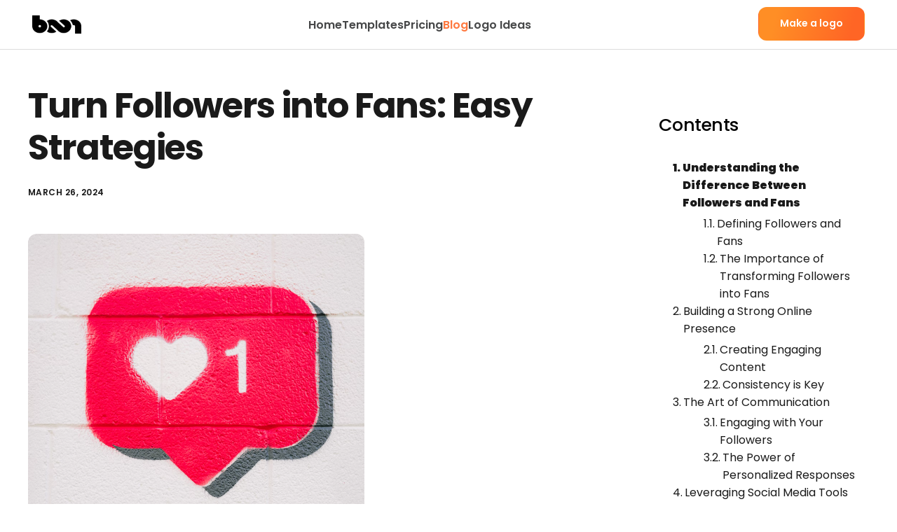

--- FILE ---
content_type: text/html; charset=UTF-8
request_url: https://blog.boon.so/turn-followers-into-fans-easy-strategies/
body_size: 26924
content:
<!DOCTYPE html>
<html dir="ltr" lang="en-US" prefix="og: https://ogp.me/ns#">
<head>
        <meta charset="UTF-8">
    <meta name="viewport" content="width=device-width, initial-scale=1">
    <link rel="profile" href="http://gmpg.org/xfn/11">

    <title>Turn Followers into Fans: Easy Strategies - Boon : Best Logo Maker for Your Needs</title>

		<!-- All in One SEO 4.5.6 - aioseo.com -->
		<meta name="description" content="Learn powerful and practical strategies to transform your social media followers into loyal fans." />
		<meta name="robots" content="max-image-preview:large" />
		<link rel="canonical" href="https://blog.boon.so/turn-followers-into-fans-easy-strategies/" />
		<meta name="generator" content="All in One SEO (AIOSEO) 4.5.6" />
		<meta property="og:locale" content="en_US" />
		<meta property="og:site_name" content="Boon : Best Logo Maker for Your Needs - Create professional logos instantly with Boon. Elevate your business identity in minutes." />
		<meta property="og:type" content="article" />
		<meta property="og:title" content="Turn Followers into Fans: Easy Strategies - Boon : Best Logo Maker for Your Needs" />
		<meta property="og:description" content="Learn powerful and practical strategies to transform your social media followers into loyal fans." />
		<meta property="og:url" content="https://blog.boon.so/turn-followers-into-fans-easy-strategies/" />
		<meta property="og:image" content="https://blog.boon.so/wp-content/uploads/2024/02/cropped-favicon_boon.png" />
		<meta property="og:image:secure_url" content="https://blog.boon.so/wp-content/uploads/2024/02/cropped-favicon_boon.png" />
		<meta property="og:image:width" content="512" />
		<meta property="og:image:height" content="512" />
		<meta property="article:published_time" content="2024-03-26T14:53:04+00:00" />
		<meta property="article:modified_time" content="2024-03-26T14:53:04+00:00" />
		<meta name="twitter:card" content="summary_large_image" />
		<meta name="twitter:title" content="Turn Followers into Fans: Easy Strategies - Boon : Best Logo Maker for Your Needs" />
		<meta name="twitter:description" content="Learn powerful and practical strategies to transform your social media followers into loyal fans." />
		<meta name="twitter:image" content="https://blog.boon.so/wp-content/uploads/2024/02/cropped-favicon_boon.png" />
		<script type="application/ld+json" class="aioseo-schema">
			{"@context":"https:\/\/schema.org","@graph":[{"@type":"BlogPosting","@id":"https:\/\/blog.boon.so\/turn-followers-into-fans-easy-strategies\/#blogposting","name":"Turn Followers into Fans: Easy Strategies - Boon : Best Logo Maker for Your Needs","headline":"Turn Followers into Fans: Easy Strategies","author":{"@id":"https:\/\/blog.boon.so\/author\/seowithai\/#author"},"publisher":{"@id":"https:\/\/blog.boon.so\/#organization"},"image":{"@type":"ImageObject","url":"https:\/\/blog.boon.so\/wp-content\/uploads\/2024\/03\/Followers-3.png","width":480,"height":646},"datePublished":"2024-03-26T14:53:04+00:00","dateModified":"2024-03-26T14:53:04+00:00","inLanguage":"en-US","mainEntityOfPage":{"@id":"https:\/\/blog.boon.so\/turn-followers-into-fans-easy-strategies\/#webpage"},"isPartOf":{"@id":"https:\/\/blog.boon.so\/turn-followers-into-fans-easy-strategies\/#webpage"},"articleSection":"Branding &amp; Creative"},{"@type":"BreadcrumbList","@id":"https:\/\/blog.boon.so\/turn-followers-into-fans-easy-strategies\/#breadcrumblist","itemListElement":[{"@type":"ListItem","@id":"https:\/\/blog.boon.so\/#listItem","position":1,"name":"Home","item":"https:\/\/blog.boon.so\/","nextItem":"https:\/\/blog.boon.so\/turn-followers-into-fans-easy-strategies\/#listItem"},{"@type":"ListItem","@id":"https:\/\/blog.boon.so\/turn-followers-into-fans-easy-strategies\/#listItem","position":2,"name":"Turn Followers into Fans: Easy Strategies","previousItem":"https:\/\/blog.boon.so\/#listItem"}]},{"@type":"Organization","@id":"https:\/\/blog.boon.so\/#organization","name":"Boon : Best Logo Maker for Your Needs","url":"https:\/\/blog.boon.so\/","logo":{"@type":"ImageObject","url":"https:\/\/blog.boon.so\/wp-content\/uploads\/2024\/02\/logo_boon@3x.c74e840a.png","@id":"https:\/\/blog.boon.so\/turn-followers-into-fans-easy-strategies\/#organizationLogo","width":864,"height":312},"image":{"@id":"https:\/\/blog.boon.so\/#organizationLogo"},"contactPoint":{"@type":"ContactPoint","telephone":"+821020002000","contactType":"Customer Support"}},{"@type":"Person","@id":"https:\/\/blog.boon.so\/author\/seowithai\/#author","url":"https:\/\/blog.boon.so\/author\/seowithai\/","name":"Mia Vargas","image":{"@type":"ImageObject","@id":"https:\/\/blog.boon.so\/turn-followers-into-fans-easy-strategies\/#authorImage","url":"https:\/\/secure.gravatar.com\/avatar\/02b12b5048f11b83a9743961a4b9f4f7?s=96&d=mm&r=g","width":96,"height":96,"caption":"Mia Vargas"}},{"@type":"WebPage","@id":"https:\/\/blog.boon.so\/turn-followers-into-fans-easy-strategies\/#webpage","url":"https:\/\/blog.boon.so\/turn-followers-into-fans-easy-strategies\/","name":"Turn Followers into Fans: Easy Strategies - Boon : Best Logo Maker for Your Needs","description":"Learn powerful and practical strategies to transform your social media followers into loyal fans.","inLanguage":"en-US","isPartOf":{"@id":"https:\/\/blog.boon.so\/#website"},"breadcrumb":{"@id":"https:\/\/blog.boon.so\/turn-followers-into-fans-easy-strategies\/#breadcrumblist"},"author":{"@id":"https:\/\/blog.boon.so\/author\/seowithai\/#author"},"creator":{"@id":"https:\/\/blog.boon.so\/author\/seowithai\/#author"},"image":{"@type":"ImageObject","url":"https:\/\/blog.boon.so\/wp-content\/uploads\/2024\/03\/Followers-3.png","@id":"https:\/\/blog.boon.so\/turn-followers-into-fans-easy-strategies\/#mainImage","width":480,"height":646},"primaryImageOfPage":{"@id":"https:\/\/blog.boon.so\/turn-followers-into-fans-easy-strategies\/#mainImage"},"datePublished":"2024-03-26T14:53:04+00:00","dateModified":"2024-03-26T14:53:04+00:00"},{"@type":"WebSite","@id":"https:\/\/blog.boon.so\/#website","url":"https:\/\/blog.boon.so\/","name":"Boon : Best Logo Maker for Your Needs","description":"Create professional logos instantly with Boon. Elevate your business identity in minutes.","inLanguage":"en-US","publisher":{"@id":"https:\/\/blog.boon.so\/#organization"}}]}
		</script>
		<!-- All in One SEO -->

<link rel="alternate" type="application/rss+xml" title="Boon : Best Logo Maker for Your Needs &raquo; Feed" href="https://blog.boon.so/feed/" />
<link rel="alternate" type="application/rss+xml" title="Boon : Best Logo Maker for Your Needs &raquo; Comments Feed" href="https://blog.boon.so/comments/feed/" />
<link rel="alternate" type="application/rss+xml" title="Boon : Best Logo Maker for Your Needs &raquo; Turn Followers into Fans: Easy Strategies Comments Feed" href="https://blog.boon.so/turn-followers-into-fans-easy-strategies/feed/" />
		<!-- This site uses the Google Analytics by MonsterInsights plugin v9.7.0 - Using Analytics tracking - https://www.monsterinsights.com/ -->
							<script src="//www.googletagmanager.com/gtag/js?id=G-VX6DNRLEG2"  data-cfasync="false" data-wpfc-render="false" async></script>
			<script data-cfasync="false" data-wpfc-render="false">
				var mi_version = '9.7.0';
				var mi_track_user = true;
				var mi_no_track_reason = '';
								var MonsterInsightsDefaultLocations = {"page_location":"https:\/\/blog.boon.so\/turn-followers-into-fans-easy-strategies\/"};
								if ( typeof MonsterInsightsPrivacyGuardFilter === 'function' ) {
					var MonsterInsightsLocations = (typeof MonsterInsightsExcludeQuery === 'object') ? MonsterInsightsPrivacyGuardFilter( MonsterInsightsExcludeQuery ) : MonsterInsightsPrivacyGuardFilter( MonsterInsightsDefaultLocations );
				} else {
					var MonsterInsightsLocations = (typeof MonsterInsightsExcludeQuery === 'object') ? MonsterInsightsExcludeQuery : MonsterInsightsDefaultLocations;
				}

								var disableStrs = [
										'ga-disable-G-VX6DNRLEG2',
									];

				/* Function to detect opted out users */
				function __gtagTrackerIsOptedOut() {
					for (var index = 0; index < disableStrs.length; index++) {
						if (document.cookie.indexOf(disableStrs[index] + '=true') > -1) {
							return true;
						}
					}

					return false;
				}

				/* Disable tracking if the opt-out cookie exists. */
				if (__gtagTrackerIsOptedOut()) {
					for (var index = 0; index < disableStrs.length; index++) {
						window[disableStrs[index]] = true;
					}
				}

				/* Opt-out function */
				function __gtagTrackerOptout() {
					for (var index = 0; index < disableStrs.length; index++) {
						document.cookie = disableStrs[index] + '=true; expires=Thu, 31 Dec 2099 23:59:59 UTC; path=/';
						window[disableStrs[index]] = true;
					}
				}

				if ('undefined' === typeof gaOptout) {
					function gaOptout() {
						__gtagTrackerOptout();
					}
				}
								window.dataLayer = window.dataLayer || [];

				window.MonsterInsightsDualTracker = {
					helpers: {},
					trackers: {},
				};
				if (mi_track_user) {
					function __gtagDataLayer() {
						dataLayer.push(arguments);
					}

					function __gtagTracker(type, name, parameters) {
						if (!parameters) {
							parameters = {};
						}

						if (parameters.send_to) {
							__gtagDataLayer.apply(null, arguments);
							return;
						}

						if (type === 'event') {
														parameters.send_to = monsterinsights_frontend.v4_id;
							var hookName = name;
							if (typeof parameters['event_category'] !== 'undefined') {
								hookName = parameters['event_category'] + ':' + name;
							}

							if (typeof MonsterInsightsDualTracker.trackers[hookName] !== 'undefined') {
								MonsterInsightsDualTracker.trackers[hookName](parameters);
							} else {
								__gtagDataLayer('event', name, parameters);
							}
							
						} else {
							__gtagDataLayer.apply(null, arguments);
						}
					}

					__gtagTracker('js', new Date());
					__gtagTracker('set', {
						'developer_id.dZGIzZG': true,
											});
					if ( MonsterInsightsLocations.page_location ) {
						__gtagTracker('set', MonsterInsightsLocations);
					}
										__gtagTracker('config', 'G-VX6DNRLEG2', {"forceSSL":"true","link_attribution":"true"} );
										window.gtag = __gtagTracker;										(function () {
						/* https://developers.google.com/analytics/devguides/collection/analyticsjs/ */
						/* ga and __gaTracker compatibility shim. */
						var noopfn = function () {
							return null;
						};
						var newtracker = function () {
							return new Tracker();
						};
						var Tracker = function () {
							return null;
						};
						var p = Tracker.prototype;
						p.get = noopfn;
						p.set = noopfn;
						p.send = function () {
							var args = Array.prototype.slice.call(arguments);
							args.unshift('send');
							__gaTracker.apply(null, args);
						};
						var __gaTracker = function () {
							var len = arguments.length;
							if (len === 0) {
								return;
							}
							var f = arguments[len - 1];
							if (typeof f !== 'object' || f === null || typeof f.hitCallback !== 'function') {
								if ('send' === arguments[0]) {
									var hitConverted, hitObject = false, action;
									if ('event' === arguments[1]) {
										if ('undefined' !== typeof arguments[3]) {
											hitObject = {
												'eventAction': arguments[3],
												'eventCategory': arguments[2],
												'eventLabel': arguments[4],
												'value': arguments[5] ? arguments[5] : 1,
											}
										}
									}
									if ('pageview' === arguments[1]) {
										if ('undefined' !== typeof arguments[2]) {
											hitObject = {
												'eventAction': 'page_view',
												'page_path': arguments[2],
											}
										}
									}
									if (typeof arguments[2] === 'object') {
										hitObject = arguments[2];
									}
									if (typeof arguments[5] === 'object') {
										Object.assign(hitObject, arguments[5]);
									}
									if ('undefined' !== typeof arguments[1].hitType) {
										hitObject = arguments[1];
										if ('pageview' === hitObject.hitType) {
											hitObject.eventAction = 'page_view';
										}
									}
									if (hitObject) {
										action = 'timing' === arguments[1].hitType ? 'timing_complete' : hitObject.eventAction;
										hitConverted = mapArgs(hitObject);
										__gtagTracker('event', action, hitConverted);
									}
								}
								return;
							}

							function mapArgs(args) {
								var arg, hit = {};
								var gaMap = {
									'eventCategory': 'event_category',
									'eventAction': 'event_action',
									'eventLabel': 'event_label',
									'eventValue': 'event_value',
									'nonInteraction': 'non_interaction',
									'timingCategory': 'event_category',
									'timingVar': 'name',
									'timingValue': 'value',
									'timingLabel': 'event_label',
									'page': 'page_path',
									'location': 'page_location',
									'title': 'page_title',
									'referrer' : 'page_referrer',
								};
								for (arg in args) {
																		if (!(!args.hasOwnProperty(arg) || !gaMap.hasOwnProperty(arg))) {
										hit[gaMap[arg]] = args[arg];
									} else {
										hit[arg] = args[arg];
									}
								}
								return hit;
							}

							try {
								f.hitCallback();
							} catch (ex) {
							}
						};
						__gaTracker.create = newtracker;
						__gaTracker.getByName = newtracker;
						__gaTracker.getAll = function () {
							return [];
						};
						__gaTracker.remove = noopfn;
						__gaTracker.loaded = true;
						window['__gaTracker'] = __gaTracker;
					})();
									} else {
										console.log("");
					(function () {
						function __gtagTracker() {
							return null;
						}

						window['__gtagTracker'] = __gtagTracker;
						window['gtag'] = __gtagTracker;
					})();
									}
			</script>
			
							<!-- / Google Analytics by MonsterInsights -->
		<script>
window._wpemojiSettings = {"baseUrl":"https:\/\/s.w.org\/images\/core\/emoji\/14.0.0\/72x72\/","ext":".png","svgUrl":"https:\/\/s.w.org\/images\/core\/emoji\/14.0.0\/svg\/","svgExt":".svg","source":{"concatemoji":"https:\/\/blog.boon.so\/wp-includes\/js\/wp-emoji-release.min.js?ver=6.4.6"}};
/*! This file is auto-generated */
!function(i,n){var o,s,e;function c(e){try{var t={supportTests:e,timestamp:(new Date).valueOf()};sessionStorage.setItem(o,JSON.stringify(t))}catch(e){}}function p(e,t,n){e.clearRect(0,0,e.canvas.width,e.canvas.height),e.fillText(t,0,0);var t=new Uint32Array(e.getImageData(0,0,e.canvas.width,e.canvas.height).data),r=(e.clearRect(0,0,e.canvas.width,e.canvas.height),e.fillText(n,0,0),new Uint32Array(e.getImageData(0,0,e.canvas.width,e.canvas.height).data));return t.every(function(e,t){return e===r[t]})}function u(e,t,n){switch(t){case"flag":return n(e,"\ud83c\udff3\ufe0f\u200d\u26a7\ufe0f","\ud83c\udff3\ufe0f\u200b\u26a7\ufe0f")?!1:!n(e,"\ud83c\uddfa\ud83c\uddf3","\ud83c\uddfa\u200b\ud83c\uddf3")&&!n(e,"\ud83c\udff4\udb40\udc67\udb40\udc62\udb40\udc65\udb40\udc6e\udb40\udc67\udb40\udc7f","\ud83c\udff4\u200b\udb40\udc67\u200b\udb40\udc62\u200b\udb40\udc65\u200b\udb40\udc6e\u200b\udb40\udc67\u200b\udb40\udc7f");case"emoji":return!n(e,"\ud83e\udef1\ud83c\udffb\u200d\ud83e\udef2\ud83c\udfff","\ud83e\udef1\ud83c\udffb\u200b\ud83e\udef2\ud83c\udfff")}return!1}function f(e,t,n){var r="undefined"!=typeof WorkerGlobalScope&&self instanceof WorkerGlobalScope?new OffscreenCanvas(300,150):i.createElement("canvas"),a=r.getContext("2d",{willReadFrequently:!0}),o=(a.textBaseline="top",a.font="600 32px Arial",{});return e.forEach(function(e){o[e]=t(a,e,n)}),o}function t(e){var t=i.createElement("script");t.src=e,t.defer=!0,i.head.appendChild(t)}"undefined"!=typeof Promise&&(o="wpEmojiSettingsSupports",s=["flag","emoji"],n.supports={everything:!0,everythingExceptFlag:!0},e=new Promise(function(e){i.addEventListener("DOMContentLoaded",e,{once:!0})}),new Promise(function(t){var n=function(){try{var e=JSON.parse(sessionStorage.getItem(o));if("object"==typeof e&&"number"==typeof e.timestamp&&(new Date).valueOf()<e.timestamp+604800&&"object"==typeof e.supportTests)return e.supportTests}catch(e){}return null}();if(!n){if("undefined"!=typeof Worker&&"undefined"!=typeof OffscreenCanvas&&"undefined"!=typeof URL&&URL.createObjectURL&&"undefined"!=typeof Blob)try{var e="postMessage("+f.toString()+"("+[JSON.stringify(s),u.toString(),p.toString()].join(",")+"));",r=new Blob([e],{type:"text/javascript"}),a=new Worker(URL.createObjectURL(r),{name:"wpTestEmojiSupports"});return void(a.onmessage=function(e){c(n=e.data),a.terminate(),t(n)})}catch(e){}c(n=f(s,u,p))}t(n)}).then(function(e){for(var t in e)n.supports[t]=e[t],n.supports.everything=n.supports.everything&&n.supports[t],"flag"!==t&&(n.supports.everythingExceptFlag=n.supports.everythingExceptFlag&&n.supports[t]);n.supports.everythingExceptFlag=n.supports.everythingExceptFlag&&!n.supports.flag,n.DOMReady=!1,n.readyCallback=function(){n.DOMReady=!0}}).then(function(){return e}).then(function(){var e;n.supports.everything||(n.readyCallback(),(e=n.source||{}).concatemoji?t(e.concatemoji):e.wpemoji&&e.twemoji&&(t(e.twemoji),t(e.wpemoji)))}))}((window,document),window._wpemojiSettings);
</script>
<link rel='stylesheet' id='elementor-frontend-css' href='https://blog.boon.so/wp-content/plugins/elementor/assets/css/frontend-lite.min.css?ver=3.19.2' media='all' />
<link rel='stylesheet' id='elementor-post-21955-css' href='https://blog.boon.so/wp-content/uploads/elementor/css/post-21955.css?ver=1726827724' media='all' />
<style id='wp-emoji-styles-inline-css'>

	img.wp-smiley, img.emoji {
		display: inline !important;
		border: none !important;
		box-shadow: none !important;
		height: 1em !important;
		width: 1em !important;
		margin: 0 0.07em !important;
		vertical-align: -0.1em !important;
		background: none !important;
		padding: 0 !important;
	}
</style>
<link rel='stylesheet' id='wp-block-library-css' href='https://blog.boon.so/wp-includes/css/dist/block-library/style.min.css?ver=6.4.6' media='all' />
<style id='wp-block-library-theme-inline-css'>
.wp-block-audio figcaption{color:#555;font-size:13px;text-align:center}.is-dark-theme .wp-block-audio figcaption{color:hsla(0,0%,100%,.65)}.wp-block-audio{margin:0 0 1em}.wp-block-code{border:1px solid #ccc;border-radius:4px;font-family:Menlo,Consolas,monaco,monospace;padding:.8em 1em}.wp-block-embed figcaption{color:#555;font-size:13px;text-align:center}.is-dark-theme .wp-block-embed figcaption{color:hsla(0,0%,100%,.65)}.wp-block-embed{margin:0 0 1em}.blocks-gallery-caption{color:#555;font-size:13px;text-align:center}.is-dark-theme .blocks-gallery-caption{color:hsla(0,0%,100%,.65)}.wp-block-image figcaption{color:#555;font-size:13px;text-align:center}.is-dark-theme .wp-block-image figcaption{color:hsla(0,0%,100%,.65)}.wp-block-image{margin:0 0 1em}.wp-block-pullquote{border-bottom:4px solid;border-top:4px solid;color:currentColor;margin-bottom:1.75em}.wp-block-pullquote cite,.wp-block-pullquote footer,.wp-block-pullquote__citation{color:currentColor;font-size:.8125em;font-style:normal;text-transform:uppercase}.wp-block-quote{border-left:.25em solid;margin:0 0 1.75em;padding-left:1em}.wp-block-quote cite,.wp-block-quote footer{color:currentColor;font-size:.8125em;font-style:normal;position:relative}.wp-block-quote.has-text-align-right{border-left:none;border-right:.25em solid;padding-left:0;padding-right:1em}.wp-block-quote.has-text-align-center{border:none;padding-left:0}.wp-block-quote.is-large,.wp-block-quote.is-style-large,.wp-block-quote.is-style-plain{border:none}.wp-block-search .wp-block-search__label{font-weight:700}.wp-block-search__button{border:1px solid #ccc;padding:.375em .625em}:where(.wp-block-group.has-background){padding:1.25em 2.375em}.wp-block-separator.has-css-opacity{opacity:.4}.wp-block-separator{border:none;border-bottom:2px solid;margin-left:auto;margin-right:auto}.wp-block-separator.has-alpha-channel-opacity{opacity:1}.wp-block-separator:not(.is-style-wide):not(.is-style-dots){width:100px}.wp-block-separator.has-background:not(.is-style-dots){border-bottom:none;height:1px}.wp-block-separator.has-background:not(.is-style-wide):not(.is-style-dots){height:2px}.wp-block-table{margin:0 0 1em}.wp-block-table td,.wp-block-table th{word-break:normal}.wp-block-table figcaption{color:#555;font-size:13px;text-align:center}.is-dark-theme .wp-block-table figcaption{color:hsla(0,0%,100%,.65)}.wp-block-video figcaption{color:#555;font-size:13px;text-align:center}.is-dark-theme .wp-block-video figcaption{color:hsla(0,0%,100%,.65)}.wp-block-video{margin:0 0 1em}.wp-block-template-part.has-background{margin-bottom:0;margin-top:0;padding:1.25em 2.375em}
</style>
<link rel='stylesheet' id='contact-form-7-css' href='https://blog.boon.so/wp-content/plugins/contact-form-7/includes/css/styles.css?ver=5.8.7' media='all' />
<link rel='stylesheet' id='swiper-css' href='https://blog.boon.so/wp-content/plugins/elementor/assets/lib/swiper/v8/css/swiper.min.css?ver=8.4.5' media='all' />
<link rel='stylesheet' id='elementor-post-21887-css' href='https://blog.boon.so/wp-content/uploads/elementor/css/post-21887.css?ver=1726827724' media='all' />
<link rel='stylesheet' id='cotton-css' href='https://blog.boon.so/wp-content/plugins/elementskit/modules/mouse-cursor/assets/css/style.css?ver=3.5.0' media='all' />
<link rel='stylesheet' id='elementor-global-css' href='https://blog.boon.so/wp-content/uploads/elementor/css/global.css?ver=1726827725' media='all' />
<link rel='stylesheet' id='ez-toc-css' href='https://blog.boon.so/wp-content/plugins/easy-table-of-contents/assets/css/screen.min.css?ver=2.0.69.1' media='all' />
<style id='ez-toc-inline-css'>
div#ez-toc-container .ez-toc-title {font-size: 150%;}div#ez-toc-container .ez-toc-title {font-weight: 600;}div#ez-toc-container ul li {font-size: 95%;}div#ez-toc-container ul li {font-weight: 500;}div#ez-toc-container nav ul ul li {font-size: 90%;}div#ez-toc-container {background: #fff;border: 1px solid #ffffff;width: 100%;}div#ez-toc-container p.ez-toc-title , #ez-toc-container .ez_toc_custom_title_icon , #ez-toc-container .ez_toc_custom_toc_icon {color: #141414;}div#ez-toc-container ul.ez-toc-list a {color: #ff783e;}div#ez-toc-container ul.ez-toc-list a:hover {color: #ff783e;}div#ez-toc-container ul.ez-toc-list a:visited {color: #ff783e;}
.ez-toc-container-direction {direction: ltr;}.ez-toc-counter ul{counter-reset: item ;}.ez-toc-counter nav ul li a::before {content: counters(item, '.', decimal) '. ';display: inline-block;counter-increment: item;flex-grow: 0;flex-shrink: 0;margin-right: .2em; float: left; }.ez-toc-widget-direction {direction: ltr;}.ez-toc-widget-container ul{counter-reset: item ;}.ez-toc-widget-container nav ul li a::before {content: counters(item, '.', decimal) '. ';display: inline-block;counter-increment: item;flex-grow: 0;flex-shrink: 0;margin-right: .2em; float: left; }
</style>
<link rel='stylesheet' id='font-awesome-min-css' href='https://blog.boon.so/wp-content/plugins/keydesign-framework/includes/admin/lib/nuxy/metaboxes/assets/vendors/font-awesome.min.css?ver=1756454769' media='all' />
<link rel='stylesheet' id='sierra-variables-css' href='https://blog.boon.so/wp-content/themes/sierra/assets/css/variables.css?ver=1.2' media='all' />
<link rel='stylesheet' id='sierra-global-css' href='https://blog.boon.so/wp-content/themes/sierra/assets/css/global.css?ver=1.2' media='all' />
<link rel='stylesheet' id='elementor-icons-ekiticons-css' href='https://blog.boon.so/wp-content/plugins/elementskit-lite/modules/elementskit-icon-pack/assets/css/ekiticons.css?ver=3.0.4' media='all' />
<link rel='stylesheet' id='elementskit-parallax-style-css' href='https://blog.boon.so/wp-content/plugins/elementskit/modules/parallax/assets/css/style.css?ver=3.5.0' media='all' />
<link rel='stylesheet' id='ekit-widget-styles-css' href='https://blog.boon.so/wp-content/plugins/elementskit-lite/widgets/init/assets/css/widget-styles.css?ver=3.0.4' media='all' />
<link rel='stylesheet' id='ekit-widget-styles-pro-css' href='https://blog.boon.so/wp-content/plugins/elementskit/widgets/init/assets/css/widget-styles-pro.css?ver=3.5.0' media='all' />
<link rel='stylesheet' id='ekit-responsive-css' href='https://blog.boon.so/wp-content/plugins/elementskit-lite/widgets/init/assets/css/responsive.css?ver=3.0.4' media='all' />
<link rel='stylesheet' id='keydesign-frontend-css' href='https://blog.boon.so/wp-content/plugins/keydesign-framework/assets/css/keydesign-framework.css?ver=1.4' media='all' />
<style id='keydesign-frontend-inline-css'>
body {}.rebar-wrapper .rebar-element { height: 3px; }#site-header {background-color: #fff !important;}.wp-caption {max-width: 100% !important;}figcaption {display :none !important;}.site-branding .site-logo img {width: 70px !important;height: auto !important;}.site-header .nav-container {border-bottom: 1px solid #DDDDDD !important;}.site-header .keydesign-container {width: 100%;max-width: 100%;padding-left: 46px !important;padding-right: 46px !important;}.nav-link {font-weight: 500 !important;font-size: 16px !important;line-height: 24px !important;font-family: Poppins,-apple-system,sans-serif !important;color: #464748 !important;}.blog-gnb-cta-btn {width: auto;height: 48px;padding: 0px 30px;margin-top: 10px;border-radius: 12px;font-family: Poppins;appearance: none;text-decoration: none;text-align: center;font-weight: 600;font-size: 14px;line-height: 45px;border: 1px solid rgba(0,0,0,0);color: #fff;background: linear-gradient(283.28deg,#FF6525 12.92%,#FF8E25 83.6%);}.blog-gnb-cta-btn:hover {color: #fff !important;font-weight: 700;opacity: 0.8;-webkit-text-decoration: none;text-decoration: none;background-color: rgba(25,118,210,0.04);}.site-header .menu-items {gap: 48px !important;}@media (max-width: 1024px) {.blog-gnb-cta-btn {display: none !important;}.site-header .keydesign-container {padding: 0px 24px !important;}}.js-nav-active .menu-items {background-color: #fff;opacity: 1;pointer-events: all;transform: translate3d(0,0,0);visibility: visible}.site-header .menu-item > a {font-weight: 600 !important;color : rgb(70,71,72) !important;}.menu-item-21970 > a > span {color: #FF783E !important;}.keydesign-container {padding-top: 50px;}.entry-content-card > .post-content {display: -webkit-box;word-wrap: break-word;-webkit-line-clamp: 3;-webkit-box-orient: vertical;text-overflow: ellipsis;overflow: hidden;}.home #secondary #ezw_tco-5 {display: none;}.single-post #ezw_tco-5 ~ section {display: none;}.single-post #secondary > #ezw_tco-5 {margin-top: 40px;}.single-post .entry-content > #ez-toc-container {display: none;}@media (max-width: 1023px) {.single-post #secondary > #ezw_tco-5 {display: none;}.single-post .entry-content > #ez-toc-container {display: block;}}
</style>
<link rel='stylesheet' id='keydesign-woocommerce-css' href='https://blog.boon.so/wp-content/plugins/keydesign-framework/assets/css/keydesign-woocommerce.css?ver=1.4' media='all' />
<link rel='stylesheet' id='google-fonts-1-css' href='https://fonts.googleapis.com/css?family=Poppins%3A100%2C100italic%2C200%2C200italic%2C300%2C300italic%2C400%2C400italic%2C500%2C500italic%2C600%2C600italic%2C700%2C700italic%2C800%2C800italic%2C900%2C900italic&#038;display=swap&#038;ver=6.4.6' media='all' />
<link rel="preconnect" href="https://fonts.gstatic.com/" crossorigin><script src="https://blog.boon.so/wp-content/plugins/google-analytics-for-wordpress/assets/js/frontend-gtag.min.js?ver=9.7.0" id="monsterinsights-frontend-script-js" async data-wp-strategy="async"></script>
<script data-cfasync="false" data-wpfc-render="false" id='monsterinsights-frontend-script-js-extra'>var monsterinsights_frontend = {"js_events_tracking":"true","download_extensions":"doc,pdf,ppt,zip,xls,docx,pptx,xlsx","inbound_paths":"[{\"path\":\"\\\/go\\\/\",\"label\":\"affiliate\"},{\"path\":\"\\\/recommend\\\/\",\"label\":\"affiliate\"}]","home_url":"https:\/\/blog.boon.so","hash_tracking":"false","v4_id":"G-VX6DNRLEG2"};</script>
<script src="https://blog.boon.so/wp-includes/js/jquery/jquery.min.js?ver=3.7.1" id="jquery-core-js"></script>
<script src="https://blog.boon.so/wp-includes/js/jquery/jquery-migrate.min.js?ver=3.4.1" id="jquery-migrate-js"></script>
<script src="https://blog.boon.so/wp-content/plugins/keydesign-framework/assets/js/smooth-scroll.js?ver=1.4" id="keydesign-smooth-scroll-js"></script>
<script src="https://blog.boon.so/wp-content/plugins/elementskit/modules/parallax/assets/js/jarallax.js?ver=3.5.0" id="jarallax-js"></script>
<script src="https://blog.boon.so/wp-content/plugins/keydesign-framework/assets/js/reading-bar.js?ver=1.4" id="keydesign-rebar-js"></script>
<link rel="https://api.w.org/" href="https://blog.boon.so/wp-json/" /><link rel="alternate" type="application/json" href="https://blog.boon.so/wp-json/wp/v2/posts/23042" /><link rel="EditURI" type="application/rsd+xml" title="RSD" href="https://blog.boon.so/xmlrpc.php?rsd" />
<meta name="generator" content="WordPress 6.4.6" />
<link rel='shortlink' href='https://blog.boon.so/?p=23042' />
<link rel="alternate" type="application/json+oembed" href="https://blog.boon.so/wp-json/oembed/1.0/embed?url=https%3A%2F%2Fblog.boon.so%2Fturn-followers-into-fans-easy-strategies%2F" />
<link rel="alternate" type="text/xml+oembed" href="https://blog.boon.so/wp-json/oembed/1.0/embed?url=https%3A%2F%2Fblog.boon.so%2Fturn-followers-into-fans-easy-strategies%2F&#038;format=xml" />
	<script type="text/javascript">
		var stm_wpcfto_ajaxurl = 'https://blog.boon.so/wp-admin/admin-ajax.php';
	</script>

	<style>
		.vue_is_disabled {
			display: none;
		}
	</style>
		<script>
		var stm_wpcfto_nonces = {"wpcfto_save_settings":"c978ea387b","get_image_url":"6d76b399c5","wpcfto_upload_file":"8ed80b1a33","wpcfto_search_posts":"5559e38b0d"};
	</script>
	<meta name="generator" content="Elementor 3.19.2; features: e_optimized_assets_loading, e_optimized_css_loading, additional_custom_breakpoints, block_editor_assets_optimize, e_image_loading_optimization; settings: css_print_method-external, google_font-enabled, font_display-swap">

			<script type="text/javascript">
				var elementskit_module_parallax_url = "https://blog.boon.so/wp-content/plugins/elementskit/modules/parallax/"
			</script>
		<style type="text/css">.saboxplugin-wrap{-webkit-box-sizing:border-box;-moz-box-sizing:border-box;-ms-box-sizing:border-box;box-sizing:border-box;border:1px solid #eee;width:100%;clear:both;display:block;overflow:hidden;word-wrap:break-word;position:relative}.saboxplugin-wrap .saboxplugin-gravatar{float:left;padding:0 20px 20px 20px}.saboxplugin-wrap .saboxplugin-gravatar img{max-width:100px;height:auto;border-radius:0;}.saboxplugin-wrap .saboxplugin-authorname{font-size:18px;line-height:1;margin:20px 0 0 20px;display:block}.saboxplugin-wrap .saboxplugin-authorname a{text-decoration:none}.saboxplugin-wrap .saboxplugin-authorname a:focus{outline:0}.saboxplugin-wrap .saboxplugin-desc{display:block;margin:5px 20px}.saboxplugin-wrap .saboxplugin-desc a{text-decoration:underline}.saboxplugin-wrap .saboxplugin-desc p{margin:5px 0 12px}.saboxplugin-wrap .saboxplugin-web{margin:0 20px 15px;text-align:left}.saboxplugin-wrap .sab-web-position{text-align:right}.saboxplugin-wrap .saboxplugin-web a{color:#ccc;text-decoration:none}.saboxplugin-wrap .saboxplugin-socials{position:relative;display:block;background:#fcfcfc;padding:5px;border-top:1px solid #eee}.saboxplugin-wrap .saboxplugin-socials a svg{width:20px;height:20px}.saboxplugin-wrap .saboxplugin-socials a svg .st2{fill:#fff; transform-origin:center center;}.saboxplugin-wrap .saboxplugin-socials a svg .st1{fill:rgba(0,0,0,.3)}.saboxplugin-wrap .saboxplugin-socials a:hover{opacity:.8;-webkit-transition:opacity .4s;-moz-transition:opacity .4s;-o-transition:opacity .4s;transition:opacity .4s;box-shadow:none!important;-webkit-box-shadow:none!important}.saboxplugin-wrap .saboxplugin-socials .saboxplugin-icon-color{box-shadow:none;padding:0;border:0;-webkit-transition:opacity .4s;-moz-transition:opacity .4s;-o-transition:opacity .4s;transition:opacity .4s;display:inline-block;color:#fff;font-size:0;text-decoration:inherit;margin:5px;-webkit-border-radius:0;-moz-border-radius:0;-ms-border-radius:0;-o-border-radius:0;border-radius:0;overflow:hidden}.saboxplugin-wrap .saboxplugin-socials .saboxplugin-icon-grey{text-decoration:inherit;box-shadow:none;position:relative;display:-moz-inline-stack;display:inline-block;vertical-align:middle;zoom:1;margin:10px 5px;color:#444;fill:#444}.clearfix:after,.clearfix:before{content:' ';display:table;line-height:0;clear:both}.ie7 .clearfix{zoom:1}.saboxplugin-socials.sabox-colored .saboxplugin-icon-color .sab-twitch{border-color:#38245c}.saboxplugin-socials.sabox-colored .saboxplugin-icon-color .sab-addthis{border-color:#e91c00}.saboxplugin-socials.sabox-colored .saboxplugin-icon-color .sab-behance{border-color:#003eb0}.saboxplugin-socials.sabox-colored .saboxplugin-icon-color .sab-delicious{border-color:#06c}.saboxplugin-socials.sabox-colored .saboxplugin-icon-color .sab-deviantart{border-color:#036824}.saboxplugin-socials.sabox-colored .saboxplugin-icon-color .sab-digg{border-color:#00327c}.saboxplugin-socials.sabox-colored .saboxplugin-icon-color .sab-dribbble{border-color:#ba1655}.saboxplugin-socials.sabox-colored .saboxplugin-icon-color .sab-facebook{border-color:#1e2e4f}.saboxplugin-socials.sabox-colored .saboxplugin-icon-color .sab-flickr{border-color:#003576}.saboxplugin-socials.sabox-colored .saboxplugin-icon-color .sab-github{border-color:#264874}.saboxplugin-socials.sabox-colored .saboxplugin-icon-color .sab-google{border-color:#0b51c5}.saboxplugin-socials.sabox-colored .saboxplugin-icon-color .sab-googleplus{border-color:#96271a}.saboxplugin-socials.sabox-colored .saboxplugin-icon-color .sab-html5{border-color:#902e13}.saboxplugin-socials.sabox-colored .saboxplugin-icon-color .sab-instagram{border-color:#1630aa}.saboxplugin-socials.sabox-colored .saboxplugin-icon-color .sab-linkedin{border-color:#00344f}.saboxplugin-socials.sabox-colored .saboxplugin-icon-color .sab-pinterest{border-color:#5b040e}.saboxplugin-socials.sabox-colored .saboxplugin-icon-color .sab-reddit{border-color:#992900}.saboxplugin-socials.sabox-colored .saboxplugin-icon-color .sab-rss{border-color:#a43b0a}.saboxplugin-socials.sabox-colored .saboxplugin-icon-color .sab-sharethis{border-color:#5d8420}.saboxplugin-socials.sabox-colored .saboxplugin-icon-color .sab-skype{border-color:#00658a}.saboxplugin-socials.sabox-colored .saboxplugin-icon-color .sab-soundcloud{border-color:#995200}.saboxplugin-socials.sabox-colored .saboxplugin-icon-color .sab-spotify{border-color:#0f612c}.saboxplugin-socials.sabox-colored .saboxplugin-icon-color .sab-stackoverflow{border-color:#a95009}.saboxplugin-socials.sabox-colored .saboxplugin-icon-color .sab-steam{border-color:#006388}.saboxplugin-socials.sabox-colored .saboxplugin-icon-color .sab-user_email{border-color:#b84e05}.saboxplugin-socials.sabox-colored .saboxplugin-icon-color .sab-stumbleUpon{border-color:#9b280e}.saboxplugin-socials.sabox-colored .saboxplugin-icon-color .sab-tumblr{border-color:#10151b}.saboxplugin-socials.sabox-colored .saboxplugin-icon-color .sab-twitter{border-color:#0967a0}.saboxplugin-socials.sabox-colored .saboxplugin-icon-color .sab-vimeo{border-color:#0d7091}.saboxplugin-socials.sabox-colored .saboxplugin-icon-color .sab-windows{border-color:#003f71}.saboxplugin-socials.sabox-colored .saboxplugin-icon-color .sab-whatsapp{border-color:#003f71}.saboxplugin-socials.sabox-colored .saboxplugin-icon-color .sab-wordpress{border-color:#0f3647}.saboxplugin-socials.sabox-colored .saboxplugin-icon-color .sab-yahoo{border-color:#14002d}.saboxplugin-socials.sabox-colored .saboxplugin-icon-color .sab-youtube{border-color:#900}.saboxplugin-socials.sabox-colored .saboxplugin-icon-color .sab-xing{border-color:#000202}.saboxplugin-socials.sabox-colored .saboxplugin-icon-color .sab-mixcloud{border-color:#2475a0}.saboxplugin-socials.sabox-colored .saboxplugin-icon-color .sab-vk{border-color:#243549}.saboxplugin-socials.sabox-colored .saboxplugin-icon-color .sab-medium{border-color:#00452c}.saboxplugin-socials.sabox-colored .saboxplugin-icon-color .sab-quora{border-color:#420e00}.saboxplugin-socials.sabox-colored .saboxplugin-icon-color .sab-meetup{border-color:#9b181c}.saboxplugin-socials.sabox-colored .saboxplugin-icon-color .sab-goodreads{border-color:#000}.saboxplugin-socials.sabox-colored .saboxplugin-icon-color .sab-snapchat{border-color:#999700}.saboxplugin-socials.sabox-colored .saboxplugin-icon-color .sab-500px{border-color:#00557f}.saboxplugin-socials.sabox-colored .saboxplugin-icon-color .sab-mastodont{border-color:#185886}.sabox-plus-item{margin-bottom:20px}@media screen and (max-width:480px){.saboxplugin-wrap{text-align:center}.saboxplugin-wrap .saboxplugin-gravatar{float:none;padding:20px 0;text-align:center;margin:0 auto;display:block}.saboxplugin-wrap .saboxplugin-gravatar img{float:none;display:inline-block;display:-moz-inline-stack;vertical-align:middle;zoom:1}.saboxplugin-wrap .saboxplugin-desc{margin:0 10px 20px;text-align:center}.saboxplugin-wrap .saboxplugin-authorname{text-align:center;margin:10px 0 20px}}body .saboxplugin-authorname a,body .saboxplugin-authorname a:hover{box-shadow:none;-webkit-box-shadow:none}a.sab-profile-edit{font-size:16px!important;line-height:1!important}.sab-edit-settings a,a.sab-profile-edit{color:#0073aa!important;box-shadow:none!important;-webkit-box-shadow:none!important}.sab-edit-settings{margin-right:15px;position:absolute;right:0;z-index:2;bottom:10px;line-height:20px}.sab-edit-settings i{margin-left:5px}.saboxplugin-socials{line-height:1!important}.rtl .saboxplugin-wrap .saboxplugin-gravatar{float:right}.rtl .saboxplugin-wrap .saboxplugin-authorname{display:flex;align-items:center}.rtl .saboxplugin-wrap .saboxplugin-authorname .sab-profile-edit{margin-right:10px}.rtl .sab-edit-settings{right:auto;left:0}img.sab-custom-avatar{max-width:75px;}.saboxplugin-wrap {margin-top:0px; margin-bottom:0px; padding: 0px 0px }.saboxplugin-wrap .saboxplugin-authorname {font-size:18px; line-height:25px;}.saboxplugin-wrap .saboxplugin-desc p, .saboxplugin-wrap .saboxplugin-desc {font-size:14px !important; line-height:21px !important;}.saboxplugin-wrap .saboxplugin-web {font-size:14px;}.saboxplugin-wrap .saboxplugin-socials a svg {width:18px;height:18px;}</style><link rel="icon" href="https://blog.boon.so/wp-content/uploads/2024/02/cropped-favicon_boon-32x32.png" sizes="32x32" />
<link rel="icon" href="https://blog.boon.so/wp-content/uploads/2024/02/cropped-favicon_boon-192x192.png" sizes="192x192" />
<link rel="apple-touch-icon" href="https://blog.boon.so/wp-content/uploads/2024/02/cropped-favicon_boon-180x180.png" />
<meta name="msapplication-TileImage" content="https://blog.boon.so/wp-content/uploads/2024/02/cropped-favicon_boon-270x270.png" />
		<style id="wp-custom-css">
			/* Home */
.home.blog .entry-image a img {
	width: 100%;
	aspect-ratio: 1024 / 682;
	object-fit: cover;
}
		</style>
		    </head>

<body class="post-template-default single single-post postid-23042 single-format-standard wp-custom-logo  flip-button-effect keydesign-elementor-library blog-single-layout-classic elementor-default elementor-kit-21887">
    <div id="page" class="site">
        
<header id="site-header" class="site-header sticky-header">
    <div class="site-header-wrapper">
        <div class="nav-container">
            <div class="keydesign-container e-con">
                                
<div class="site-branding">
    <div class="site-logo"><a href="https://blog.boon.so/" itemprop="url"><img data-lazyloaded="1" src="[data-uri]" width="864" height="312" data-src="https://blog.boon.so/wp-content/uploads/2024/02/logo_boon@3x.c74e840a.png" alt="Boon : Best Logo Maker for Your Needs" /><noscript><img width="864" height="312" src="https://blog.boon.so/wp-content/uploads/2024/02/logo_boon@3x.c74e840a.png" alt="Boon : Best Logo Maker for Your Needs" /></noscript></a></div></div>
                
<div class="main-navigation-wrapper main-menu-container" id="main-navigation-wrapper">
    <button aria-controls="nav" id="nav-toggle" class="nav-toggle" type="button">
        <span class="icon-bar"></span>
    </button>

    <nav id="nav" class="nav-primary nav-menu">
        <ul id="main-menu" class="menu-items" itemscope itemtype="http://www.schema.org/SiteNavigationElement"><li id="menu-item-21851" class="menu-item menu-item-type-custom menu-item-object-custom keydesign-menu-item menu-item-21851 nav-item"><a itemprop="url" href="https://boon.so" class="nav-link"><span itemprop="name">Home</span></a></li>
<li id="menu-item-21852" class="menu-item menu-item-type-custom menu-item-object-custom keydesign-menu-item menu-item-21852 nav-item"><a itemprop="url" href="https://boon.so" class="nav-link"><span itemprop="name">Templates</span></a></li>
<li id="menu-item-21853" class="menu-item menu-item-type-custom menu-item-object-custom keydesign-menu-item menu-item-21853 nav-item"><a itemprop="url" href="https://boon.so" class="nav-link"><span itemprop="name">Pricing</span></a></li>
<li id="menu-item-21970" class="menu-item menu-item-type-custom menu-item-object-custom keydesign-menu-item menu-item-21970 nav-item"><a itemprop="url" href="https://boon.so" class="nav-link"><span itemprop="name">Blog</span></a></li>
<li id="menu-item-21854" class="menu-item menu-item-type-custom menu-item-object-custom keydesign-menu-item menu-item-21854 nav-item"><a itemprop="url" href="https://boon.so" class="nav-link"><span itemprop="name">Logo Ideas</span></a></li>
</ul>  </nav><!-- #nav -->
</div>
                            </div>
        </div><!-- .nav-container -->
    </div>
</header>
        <div id="content" class="site-content">
            <div class="keydesign-container e-con with-sidebar sidebar-right sticky-sidebar">
    <div id="primary" class="content-area" data-attr="single-post">
        	<main id="main" class="site-main" role="main">
		
<article id="post-23042" class="article-content article-single post-23042 post type-post status-publish format-standard has-post-thumbnail hentry category-branding-creative">
    <div class="post-share">
	<div class="post-share-inner">
		<div class="social-sharing-list">

			
			<div class="social-facebook" data-network="facebook"><a target="_blank" rel="noopener noreferrer" href="//www.facebook.com/sharer/sharer.php?u=https://blog.boon.so/turn-followers-into-fans-easy-strategies/" title="Share on Facebook"><svg xmlns="http://www.w3.org/2000/svg" viewBox="0 0 320 512"><path d="M279.14 288l14.22-92.66h-88.91v-60.13c0-25.35 12.42-50.06 52.24-50.06h40.42V6.26S260.43 0 225.36 0c-73.22 0-121.08 44.38-121.08 124.72v70.62H22.89V288h81.39v224h100.17V288z"/></svg></a></div>

			<div class="social-twitter" data-network="twitter"><a target="_blank" rel="noopener noreferrer" href="//twitter.com/share?url=https://blog.boon.so/turn-followers-into-fans-easy-strategies/" title="Share on Twitter"><svg xmlns="http://www.w3.org/2000/svg" viewBox="0 0 512 512"><path d="M389.2 48h70.6L305.6 224.2 487 464H345L233.7 318.6 106.5 464H35.8L200.7 275.5 26.8 48H172.4L272.9 180.9 389.2 48zM364.4 421.8h39.1L151.1 88h-42L364.4 421.8z"/></svg></a></div>

			<div class="social-pinterest" data-network="pinterest"><a target="_blank" rel="noopener noreferrer" href="https://pinterest.com/pin/create/link/?url=https://blog.boon.so/turn-followers-into-fans-easy-strategies/" title="Share on Pinterest"><svg xmlns="http://www.w3.org/2000/svg" viewBox="0 0 384 512"><path d="M204 6.5C101.4 6.5 0 74.9 0 185.6 0 256 39.6 296 63.6 296c9.9 0 15.6-27.6 15.6-35.4 0-9.3-23.7-29.1-23.7-67.8 0-80.4 61.2-137.4 140.4-137.4 68.1 0 118.5 38.7 118.5 109.8 0 53.1-21.3 152.7-90.3 152.7-24.9 0-46.2-18-46.2-43.8 0-37.8 26.4-74.4 26.4-113.4 0-66.2-93.9-54.2-93.9 25.8 0 16.8 2.1 35.4 9.6 50.7-13.8 59.4-42 147.9-42 209.1 0 18.9 2.7 37.5 4.5 56.4 3.4 3.8 1.7 3.4 6.9 1.5 50.4-69 48.6-82.5 71.4-172.8 12.3 23.4 44.1 36 69.3 36 106.2 0 153.9-103.5 153.9-196.8C384 71.3 298.2 6.5 204 6.5z"/></svg></a></div>

			<div class="social-linkedin" data-network="linkedin"><a target="_blank" rel="noopener noreferrer" href="https://www.linkedin.com/shareArticle?mini=true&url=https://blog.boon.so/turn-followers-into-fans-easy-strategies/" title="Share on LinkedIn"><svg xmlns="http://www.w3.org/2000/svg" viewBox="0 0 448 512"><path d="M100.28 448H7.4V148.9h92.88zM53.79 108.1C24.09 108.1 0 83.5 0 53.8a53.79 53.79 0 0 1 107.58 0c0 29.7-24.1 54.3-53.79 54.3zM447.9 448h-92.68V302.4c0-34.7-.7-79.2-48.29-79.2-48.29 0-55.69 37.7-55.69 76.7V448h-92.78V148.9h89.08v40.8h1.3c12.4-23.5 42.69-48.3 87.88-48.3 94 0 111.28 61.9 111.28 142.3V448z"/></svg></a></div>

			
		</div>
	</div>
</div>
		        <h1 class="single-post-title">Turn Followers into Fans: Easy Strategies</h1>
		                <div class="entry-meta">
            
            
                            <span class="published">
                    March 26, 2024                </span>
            
            
            
                    </div>
    				<div class="entry-image">
					<img data-lazyloaded="1" src="[data-uri]" fetchpriority="high" width="480" height="646" data-src="https://blog.boon.so/wp-content/uploads/2024/03/Followers-3.png" class="attachment-large size-large wp-post-image" alt="" decoding="async" data-srcset="https://blog.boon.so/wp-content/uploads/2024/03/Followers-3.png 480w, https://blog.boon.so/wp-content/uploads/2024/03/Followers-3-223x300.png 223w" data-sizes="(max-width: 480px) 100vw, 480px" /><noscript><img fetchpriority="high" width="480" height="646" src="https://blog.boon.so/wp-content/uploads/2024/03/Followers-3.png" class="attachment-large size-large wp-post-image" alt="" decoding="async" srcset="https://blog.boon.so/wp-content/uploads/2024/03/Followers-3.png 480w, https://blog.boon.so/wp-content/uploads/2024/03/Followers-3-223x300.png 223w" sizes="(max-width: 480px) 100vw, 480px" /></noscript>				</div>
				
    <div class="entry-content">
        <div id="ez-toc-container" class="ez-toc-v2_0_69_1 ez-toc-wrap-left counter-hierarchy ez-toc-counter ez-toc-custom ez-toc-container-direction">
<div class="ez-toc-title-container">
<p class="ez-toc-title " >Contents</p>
<span class="ez-toc-title-toggle"></span></div>
<nav><ul class='ez-toc-list ez-toc-list-level-1 ' ><li class='ez-toc-page-1 ez-toc-heading-level-2'><a class="ez-toc-link ez-toc-heading-1" href="#Understanding_the_Difference_Between_Followers_and_Fans" title="Understanding the Difference Between Followers and Fans">Understanding the Difference Between Followers and Fans</a><ul class='ez-toc-list-level-3' ><li class='ez-toc-heading-level-3'><a class="ez-toc-link ez-toc-heading-2" href="#Defining_Followers_and_Fans" title="Defining Followers and Fans">Defining Followers and Fans</a></li><li class='ez-toc-page-1 ez-toc-heading-level-3'><a class="ez-toc-link ez-toc-heading-3" href="#The_Importance_of_Transforming_Followers_into_Fans" title="The Importance of Transforming Followers into Fans">The Importance of Transforming Followers into Fans</a></li></ul></li><li class='ez-toc-page-1 ez-toc-heading-level-2'><a class="ez-toc-link ez-toc-heading-4" href="#Building_a_Strong_Online_Presence" title="Building a Strong Online Presence">Building a Strong Online Presence</a><ul class='ez-toc-list-level-3' ><li class='ez-toc-heading-level-3'><a class="ez-toc-link ez-toc-heading-5" href="#Creating_Engaging_Content" title="Creating Engaging Content">Creating Engaging Content</a></li><li class='ez-toc-page-1 ez-toc-heading-level-3'><a class="ez-toc-link ez-toc-heading-6" href="#Consistency_is_Key" title="Consistency is Key">Consistency is Key</a></li></ul></li><li class='ez-toc-page-1 ez-toc-heading-level-2'><a class="ez-toc-link ez-toc-heading-7" href="#The_Art_of_Communication" title="The Art of Communication">The Art of Communication</a><ul class='ez-toc-list-level-3' ><li class='ez-toc-heading-level-3'><a class="ez-toc-link ez-toc-heading-8" href="#Engaging_with_Your_Followers" title="Engaging with Your Followers">Engaging with Your Followers</a></li><li class='ez-toc-page-1 ez-toc-heading-level-3'><a class="ez-toc-link ez-toc-heading-9" href="#The_Power_of_Personalized_Responses" title="The Power of Personalized Responses">The Power of Personalized Responses</a></li></ul></li><li class='ez-toc-page-1 ez-toc-heading-level-2'><a class="ez-toc-link ez-toc-heading-10" href="#Leveraging_Social_Media_Tools" title="Leveraging Social Media Tools">Leveraging Social Media Tools</a><ul class='ez-toc-list-level-3' ><li class='ez-toc-heading-level-3'><a class="ez-toc-link ez-toc-heading-11" href="#Utilizing_Analytics_for_Better_Engagement" title="Utilizing Analytics for Better Engagement">Utilizing Analytics for Better Engagement</a></li><li class='ez-toc-page-1 ez-toc-heading-level-3'><a class="ez-toc-link ez-toc-heading-12" href="#Making_the_Most_of_Social_Media_Features" title="Making the Most of Social Media Features">Making the Most of Social Media Features</a></li></ul></li><li class='ez-toc-page-1 ez-toc-heading-level-2'><a class="ez-toc-link ez-toc-heading-13" href="#Rewarding_Your_Followers" title="Rewarding Your Followers">Rewarding Your Followers</a><ul class='ez-toc-list-level-3' ><li class='ez-toc-heading-level-3'><a class="ez-toc-link ez-toc-heading-14" href="#The_Role_of_Giveaways_and_Contests" title="The Role of Giveaways and Contests">The Role of Giveaways and Contests</a></li><li class='ez-toc-page-1 ez-toc-heading-level-3'><a class="ez-toc-link ez-toc-heading-15" href="#Recognizing_and_Appreciating_Your_Followers" title="Recognizing and Appreciating Your Followers">Recognizing and Appreciating Your Followers</a></li></ul></li></ul></nav></div>
<p>In the digital age, social media has become a powerful medium for individuals and businesses alike to connect with others and build a loyal following. However, having a large number of followers is not enough. To truly make an impact, you need to <a href="https://blog.boon.so/maximizing-your-social-media-reach-tips-and-strategies-for-2023/">turn those followers into fans</a> who are not only loyal to your brand but also advocate for it. In this article, we will explore easy strategies to transform your followers into dedicated fans.</p>
<p><img data-lazyloaded="1" src="[data-uri]" decoding="async" class="alignnone wp-image-23082 " data-src="https://blog.boon.so/wp-content/uploads/2024/03/Followers-2.png" alt="" width="758" height="471" data-srcset="https://blog.boon.so/wp-content/uploads/2024/03/Followers-2.png 1034w, https://blog.boon.so/wp-content/uploads/2024/03/Followers-2-300x186.png 300w, https://blog.boon.so/wp-content/uploads/2024/03/Followers-2-1024x636.png 1024w, https://blog.boon.so/wp-content/uploads/2024/03/Followers-2-768x477.png 768w, https://blog.boon.so/wp-content/uploads/2024/03/Followers-2-710x441.png 710w" data-sizes="(max-width: 758px) 100vw, 758px" /><noscript><img decoding="async" class="alignnone wp-image-23082 " src="https://blog.boon.so/wp-content/uploads/2024/03/Followers-2.png" alt="" width="758" height="471" srcset="https://blog.boon.so/wp-content/uploads/2024/03/Followers-2.png 1034w, https://blog.boon.so/wp-content/uploads/2024/03/Followers-2-300x186.png 300w, https://blog.boon.so/wp-content/uploads/2024/03/Followers-2-1024x636.png 1024w, https://blog.boon.so/wp-content/uploads/2024/03/Followers-2-768x477.png 768w, https://blog.boon.so/wp-content/uploads/2024/03/Followers-2-710x441.png 710w" sizes="(max-width: 758px) 100vw, 758px" /></noscript></p>
<h2 id="2"><span class="ez-toc-section" id="Understanding_the_Difference_Between_Followers_and_Fans"></span>Understanding the Difference Between Followers and Fans<span class="ez-toc-section-end"></span></h2>
<p>Before diving into the strategies, it&#8217;s essential to understand the distinction between followers and fans. Followers are individuals who have chosen to connect with you on social media platforms. They are interested in your content and updates but may not necessarily engage with your posts or take any further action. On the other hand, fans are your most dedicated followers who not only engage with your content but also actively advocate for your brand. Converting followers into fans requires <a href="https://blog.boon.so/social-media-ideas-to-try-out-in-2023/">building a deeper connection with them</a>.</p>
<h3 id="3"><span class="ez-toc-section" id="Defining_Followers_and_Fans"></span>Defining Followers and Fans<span class="ez-toc-section-end"></span></h3>
<p>Followers are the ones who click the &#8220;follow&#8221; button on your social media profiles. They are interested in what you have to say and choose to receive your updates in their feed. Fans, on the other hand, go beyond passive consumption. They actively engage with your content, share it with their network, comment on your posts, and participate in discussions. Fans are often brand loyalists who feel a strong connection with your values and mission.</p>
<p><img data-lazyloaded="1" src="[data-uri]" decoding="async" class="alignnone wp-image-23084 " data-src="https://blog.boon.so/wp-content/uploads/2024/03/Followers-3.png" alt="" width="426" height="573" data-srcset="https://blog.boon.so/wp-content/uploads/2024/03/Followers-3.png 480w, https://blog.boon.so/wp-content/uploads/2024/03/Followers-3-223x300.png 223w" data-sizes="(max-width: 426px) 100vw, 426px" /><noscript><img decoding="async" class="alignnone wp-image-23084 " src="https://blog.boon.so/wp-content/uploads/2024/03/Followers-3.png" alt="" width="426" height="573" srcset="https://blog.boon.so/wp-content/uploads/2024/03/Followers-3.png 480w, https://blog.boon.so/wp-content/uploads/2024/03/Followers-3-223x300.png 223w" sizes="(max-width: 426px) 100vw, 426px" /></noscript></p>
<h3 id="4"><span class="ez-toc-section" id="The_Importance_of_Transforming_Followers_into_Fans"></span>The Importance of Transforming Followers into Fans<span class="ez-toc-section-end"></span></h3>
<p>Converting followers into fans is crucial for several reasons. Firstly, fans are more likely to become customers and make purchases from you. They trust your brand and rely on your recommendations. Secondly, fans are ambassadors for your brand. They share their positive experiences with others, amplifying your reach and attracting new potential followers. Lastly, fan engagement boosts your visibility on social media platforms, leading to increased organic reach and improved algorithmic ranking.</p>
<p>But what exactly does it mean to build a deeper connection with your followers? It involves fostering a sense of community and making them feel valued. This can be achieved through various strategies such as responding to their comments and messages promptly, addressing their concerns and feedback, and even featuring user-generated content on your social media platforms. By actively engaging with your followers, you create a space where they feel heard and appreciated.</p>
<p>Another effective way to convert followers into fans is by providing exclusive content or offers. This can be in the form of behind-the-scenes footage, sneak peeks of upcoming products, or special discounts for your loyal followers. By offering something unique and valuable, you incentivize your followers to become more invested in your brand and develop a stronger connection with you.</p>
<p>Additionally, storytelling can play a significant role in <a href="https://blog.boon.so/top-10-organic-instagram-growth-strategies-for-brand-building/">transforming followers into fans</a>. Sharing authentic and relatable stories about your brand&#8217;s journey, values, and impact can resonate with your audience on a deeper level. It allows them to connect emotionally and align themselves with your mission. By weaving compelling narratives into your content, you create a sense of loyalty and inspire your followers to become passionate advocates for your brand.</p>
<h2 id="5"><span class="ez-toc-section" id="Building_a_Strong_Online_Presence"></span>Building a Strong Online Presence<span class="ez-toc-section-end"></span></h2>
<p>One of the key strategies in turning followers into fans is to <a href="https://blog.boon.so/how-to-transform-your-offline-business-into-an-impressive-online-brand/">establish a strong online presence</a>. This involves creating high-quality content and being consistent in delivering it to your audience.</p>
<h3 id="6"><span class="ez-toc-section" id="Creating_Engaging_Content"></span>Creating Engaging Content<span class="ez-toc-section-end"></span></h3>
<p>The foundation of building a strong online presence lies in creating content that resonates with your audience. Understand their interests, pain points, and aspirations, and craft compelling content that addresses these. Engaging content can take various forms, such as informative blogs, entertaining videos, stunning visuals, or thought-provoking podcasts. Experiment with different formats to keep your followers interested and entertained.</p>
<h3 id="7"><span class="ez-toc-section" id="Consistency_is_Key"></span>Consistency is Key<span class="ez-toc-section-end"></span></h3>
<p>To build a loyal fan base, it&#8217;s crucial to be consistent in your content delivery. Set a posting schedule and stick to it. Consistency helps your followers anticipate your content and creates a sense of reliability. Additionally, consider incorporating themes or series into your content strategy to provide structure and keep your audience engaged.</p>
<h2 id="8"><span class="ez-toc-section" id="The_Art_of_Communication"></span>The Art of Communication<span class="ez-toc-section-end"></span></h2>
<p>Effective communication plays a pivotal role in nurturing followers and turning them into fans. It involves actively engaging with your audience and showing them that their opinions and feedback matter.</p>
<h3 id="9"><span class="ez-toc-section" id="Engaging_with_Your_Followers"></span>Engaging with Your Followers<span class="ez-toc-section-end"></span></h3>
<p>Show genuine interest in your followers by responding to comments, messages, and mentions. Ask questions, seek their input, and encourage conversations. By making them feel heard and valued, you build a sense of community and loyalty. Remember that social media is a two-way street, so actively listen and engage with your audience.</p>
<p><img data-lazyloaded="1" src="[data-uri]" loading="lazy" decoding="async" class="alignnone wp-image-23083 " data-src="https://blog.boon.so/wp-content/uploads/2024/03/Followers.png" alt="" width="687" height="466" data-srcset="https://blog.boon.so/wp-content/uploads/2024/03/Followers.png 1000w, https://blog.boon.so/wp-content/uploads/2024/03/Followers-300x203.png 300w, https://blog.boon.so/wp-content/uploads/2024/03/Followers-768x521.png 768w, https://blog.boon.so/wp-content/uploads/2024/03/Followers-710x481.png 710w" data-sizes="(max-width: 687px) 100vw, 687px" /><noscript><img loading="lazy" decoding="async" class="alignnone wp-image-23083 " src="https://blog.boon.so/wp-content/uploads/2024/03/Followers.png" alt="" width="687" height="466" srcset="https://blog.boon.so/wp-content/uploads/2024/03/Followers.png 1000w, https://blog.boon.so/wp-content/uploads/2024/03/Followers-300x203.png 300w, https://blog.boon.so/wp-content/uploads/2024/03/Followers-768x521.png 768w, https://blog.boon.so/wp-content/uploads/2024/03/Followers-710x481.png 710w" sizes="(max-width: 687px) 100vw, 687px" /></noscript></p>
<h3 id="10"><span class="ez-toc-section" id="The_Power_of_Personalized_Responses"></span>The Power of Personalized Responses<span class="ez-toc-section-end"></span></h3>
<p>Generic responses won&#8217;t cut it if you want to turn followers into fans. Whenever possible, personalize your responses by using individuals&#8217; names and acknowledging their specific concerns or comments. This personal touch makes the interaction more meaningful and memorable, fostering a deeper connection with your followers.</p>
<h2 id="11"><span class="ez-toc-section" id="Leveraging_Social_Media_Tools"></span>Leveraging Social Media Tools<span class="ez-toc-section-end"></span></h2>
<p>Social media platforms offer a plethora of tools and features to enhance engagement and transform your followers into fans. By taking advantage of these tools, you can maximize your impact and reach on these platforms.</p>
<h3 id="12"><span class="ez-toc-section" id="Utilizing_Analytics_for_Better_Engagement"></span>Utilizing Analytics for Better Engagement<span class="ez-toc-section-end"></span></h3>
<p>Make use of social media analytics to understand what content resonates the most with your audience. Analyze key metrics like engagement rates, reach, and demographics to gain insights into your followers&#8217; preferences. Adjust your content strategy based on these insights to deliver more of what your fans want, ultimately strengthening their connection with your brand.</p>
<h3 id="13"><span class="ez-toc-section" id="Making_the_Most_of_Social_Media_Features"></span>Making the Most of Social Media Features<span class="ez-toc-section-end"></span></h3>
<p>Don&#8217;t limit yourself to basic posts and updates. Explore and utilize the various features offered by social media platforms. For instance, create polls or surveys to encourage active participation, use live streaming to connect with your audience in real-time, and leverage stories to provide behind-the-scenes glimpses into your brand. By embracing these features, you create unique and memorable experiences for your followers.</p>
<h2 id="14"><span class="ez-toc-section" id="Rewarding_Your_Followers"></span>Rewarding Your Followers<span class="ez-toc-section-end"></span></h2>
<p>Another effective strategy to convert followers into fans is to provide them with incentives and rewards, showing your appreciation for their support.</p>
<h3 id="15"><span class="ez-toc-section" id="The_Role_of_Giveaways_and_Contests"></span>The Role of Giveaways and Contests<span class="ez-toc-section-end"></span></h3>
<p>Organize giveaways and contests that require engagement and participation from your followers. By offering attractive prizes and rewards, you motivate them to take action. This not only increases their engagement but also creates a sense of excitement and anticipation, fostering a stronger bond with your brand. Additionally, it helps to expand your reach as participants encourage their network to join in.</p>
<h3 id="16"><span class="ez-toc-section" id="Recognizing_and_Appreciating_Your_Followers"></span>Recognizing and Appreciating Your Followers<span class="ez-toc-section-end"></span></h3>
<p>Show gratitude to your followers by recognizing and appreciating their support. Highlight their contributions, feature their testimonials or user-generated content, and give them shoutouts. This simple act goes a long way in making your followers feel valued and encourages them to continue supporting your brand.</p>
<p>Followers are the foundation of your online presence, but to truly make a lasting impact, you need to turn them into fans. By understanding their needs, engaging with them authentically, and rewarding their support, you can create a loyal fan base that not only promotes your brand but becomes an integral part of it. Implement these easy strategies, and watch your followers transform into dedicated fans who will help your brand thrive.</p>
<p class="byword_cta">Ready to elevate your brand and captivate your audience? With Boon, you&#8217;re just a few clicks away from a custom logo that embodies your story and engages your fans. Whether you&#8217;re looking to refresh your look or starting fresh, Boon&#8217;s AI-driven platform is designed for any industry and ensures your logo resonates with your community. <a href="https://boon.so/templates">Let&#8217;s make a logo!</a> and watch as your followers become your biggest fans.</p>
<div class="saboxplugin-wrap" itemtype="http://schema.org/Person" itemscope itemprop="author"><div class="saboxplugin-tab"><div class="saboxplugin-gravatar"><img data-lazyloaded="1" src="[data-uri]" loading="lazy" decoding="async" data-src="https://blog.boon.so/wp-content/uploads/2024/11/boon블로그아바타.jpeg" width="100"  height="100" alt="Mia Vargas is our Senior SEO &amp; Branding Specialist" itemprop="image"><noscript><img loading="lazy" decoding="async" src="https://blog.boon.so/wp-content/uploads/2024/11/boon블로그아바타.jpeg" width="100"  height="100" alt="Mia Vargas is our Senior SEO &amp; Branding Specialist" itemprop="image"></noscript></div><div class="saboxplugin-authorname"><a href="https://blog.boon.so/author/seowithai/" class="vcard author" rel="author"><span class="fn">Mia Vargas</span></a></div><div class="saboxplugin-desc"><div itemprop="description"><p>Mia Vargas is our Senior SEO &amp; Branding Specialist, a dynamic force in digital strategy with a keen eye for brand storytelling. With over a decade of experience in optimizing online visibility and shaping brand identities, Mia seamlessly combines her technical SEO expertise with her passion for creativity. She is skilled at crafting strategies that not only elevate search rankings but also resonate with target audiences, ensuring our clients build meaningful, lasting connections. Known for her innovative approach and trend-focused insights, Mia plays a crucial role in driving our team to stay ahead in a rapidly changing digital landscape, balancing analytics with artistic flair to deliver impactful results.</p>
</div></div><div class="clearfix"></div></div></div>    </div>

    
	<nav class="navigation post-navigation" aria-label="Posts">
		<h2 class="screen-reader-text">Post navigation</h2>
		<div class="nav-links"><div class="nav-previous"><a href="https://blog.boon.so/great-social-media-marketing-examples-from-the-past-5-years/" rel="prev">Previous</a></div><div class="nav-next"><a href="https://blog.boon.so/craft-vodka-industry-business-ideas-2024/" rel="next">Next</a></div></div>
	</nav>
<div id="comments" class="keydesign-comments">

	
	
	
		<div id="respond" class="comment-respond">
		<h3 id="reply-title" class="comment-reply-title">Leave a Reply <small><a rel="nofollow" id="cancel-comment-reply-link" href="/turn-followers-into-fans-easy-strategies/#respond" style="display:none;">Cancel reply</a></small></h3><form action="https://blog.boon.so/wp-comments-post.php" method="post" id="commentform" class="comment-form" novalidate><p class="comment-notes"><span id="email-notes">Your email address will not be published.</span> <span class="required-field-message">Required fields are marked <span class="required">*</span></span></p><p class="comment-form-comment"><label for="comment">Comment <span class="required">*</span></label> <textarea id="comment" name="comment" cols="45" rows="8" maxlength="65525" required></textarea></p><p class="comment-form-author"><label for="author">Name <span class="required">*</span></label> <input id="author" name="author" type="text" value="" size="30" maxlength="245" autocomplete="name" required /></p>
<p class="comment-form-email"><label for="email">Email <span class="required">*</span></label> <input id="email" name="email" type="email" value="" size="30" maxlength="100" aria-describedby="email-notes" autocomplete="email" required /></p>
<p class="comment-form-url"><label for="url">Website</label> <input id="url" name="url" type="url" value="" size="30" maxlength="200" autocomplete="url" /></p>
<p class="comment-form-cookies-consent"><input id="wp-comment-cookies-consent" name="wp-comment-cookies-consent" type="checkbox" value="yes" /> <label for="wp-comment-cookies-consent">Save my name, email, and website in this browser for the next time I comment.</label></p>
<p class="form-submit"><input name="submit" type="submit" id="submit" class="submit" value="Post Comment" /> <input type='hidden' name='comment_post_ID' value='23042' id='comment_post_ID' />
<input type='hidden' name='comment_parent' id='comment_parent' value='0' />
</p></form>	</div><!-- #respond -->
	
	
</div><!-- #comments -->
</article>
	</main><!-- #main -->
	    </div><!-- #primary -->

    <aside id="secondary" class="widget-area keydesign-sidebar" role="complementary">
	<section id="ezw_tco-5" class="widget keydesign-widget ez-toc"><div id="ez-toc-widget-container" class="ez-toc-widget-container ez-toc-v2_0_69_1 ez-toc-widget counter-hierarchy ez-toc-widget-container ez-toc-affix ez-toc-widget-direction">

					<h4 class="widget-title">                                        <span class="ez-toc-title-container">

                                        <style>
                                    		#ezw_tco-5 .ez-toc-title{
                                    		    font-size: 120%;
												    		                                    font-weight: 500;
												    		                                    color: #000;
                                    		}
                                            #ezw_tco-5 .ez-toc-widget-container ul.ez-toc-list li.active{
                                                    background-color: #ffffff;
                                            }
                                        </style>

																				<span class="ez-toc-title-toggle">
                                            
												<span class="ez-toc-title " >Contents</span>



                                                                                        </span>
                                        </span>

					</h4>                                        					<nav>
<ul class='ez-toc-list ez-toc-list-level-1 ' ><li class='ez-toc-page-1 ez-toc-heading-level-2'><a class="ez-toc-link ez-toc-heading-1" href="#Understanding_the_Difference_Between_Followers_and_Fans" title="Understanding the Difference Between Followers and Fans">Understanding the Difference Between Followers and Fans</a><ul class='ez-toc-list-level-3' ><li class='ez-toc-heading-level-3'><a class="ez-toc-link ez-toc-heading-2" href="#Defining_Followers_and_Fans" title="Defining Followers and Fans">Defining Followers and Fans</a></li><li class='ez-toc-page-1 ez-toc-heading-level-3'><a class="ez-toc-link ez-toc-heading-3" href="#The_Importance_of_Transforming_Followers_into_Fans" title="The Importance of Transforming Followers into Fans">The Importance of Transforming Followers into Fans</a></li></ul></li><li class='ez-toc-page-1 ez-toc-heading-level-2'><a class="ez-toc-link ez-toc-heading-4" href="#Building_a_Strong_Online_Presence" title="Building a Strong Online Presence">Building a Strong Online Presence</a><ul class='ez-toc-list-level-3' ><li class='ez-toc-heading-level-3'><a class="ez-toc-link ez-toc-heading-5" href="#Creating_Engaging_Content" title="Creating Engaging Content">Creating Engaging Content</a></li><li class='ez-toc-page-1 ez-toc-heading-level-3'><a class="ez-toc-link ez-toc-heading-6" href="#Consistency_is_Key" title="Consistency is Key">Consistency is Key</a></li></ul></li><li class='ez-toc-page-1 ez-toc-heading-level-2'><a class="ez-toc-link ez-toc-heading-7" href="#The_Art_of_Communication" title="The Art of Communication">The Art of Communication</a><ul class='ez-toc-list-level-3' ><li class='ez-toc-heading-level-3'><a class="ez-toc-link ez-toc-heading-8" href="#Engaging_with_Your_Followers" title="Engaging with Your Followers">Engaging with Your Followers</a></li><li class='ez-toc-page-1 ez-toc-heading-level-3'><a class="ez-toc-link ez-toc-heading-9" href="#The_Power_of_Personalized_Responses" title="The Power of Personalized Responses">The Power of Personalized Responses</a></li></ul></li><li class='ez-toc-page-1 ez-toc-heading-level-2'><a class="ez-toc-link ez-toc-heading-10" href="#Leveraging_Social_Media_Tools" title="Leveraging Social Media Tools">Leveraging Social Media Tools</a><ul class='ez-toc-list-level-3' ><li class='ez-toc-heading-level-3'><a class="ez-toc-link ez-toc-heading-11" href="#Utilizing_Analytics_for_Better_Engagement" title="Utilizing Analytics for Better Engagement">Utilizing Analytics for Better Engagement</a></li><li class='ez-toc-page-1 ez-toc-heading-level-3'><a class="ez-toc-link ez-toc-heading-12" href="#Making_the_Most_of_Social_Media_Features" title="Making the Most of Social Media Features">Making the Most of Social Media Features</a></li></ul></li><li class='ez-toc-page-1 ez-toc-heading-level-2'><a class="ez-toc-link ez-toc-heading-13" href="#Rewarding_Your_Followers" title="Rewarding Your Followers">Rewarding Your Followers</a><ul class='ez-toc-list-level-3' ><li class='ez-toc-heading-level-3'><a class="ez-toc-link ez-toc-heading-14" href="#The_Role_of_Giveaways_and_Contests" title="The Role of Giveaways and Contests">The Role of Giveaways and Contests</a></li><li class='ez-toc-page-1 ez-toc-heading-level-3'><a class="ez-toc-link ez-toc-heading-15" href="#Recognizing_and_Appreciating_Your_Followers" title="Recognizing and Appreciating Your Followers">Recognizing and Appreciating Your Followers</a></li></ul></li></ul></nav>
</div>
</section><section id="search-1" class="widget keydesign-widget widget_search"><h4 class="widget-title">Search</h4><form role="search" method="get" class="search-form" action="https://blog.boon.so/">
				<label>
					<span class="screen-reader-text">Search for:</span>
					<input type="search" class="search-field" placeholder="Search &hellip;" value="" name="s" />
				</label>
				<input type="submit" class="search-submit" value="Search" />
			</form></section>		<section id="recent-posts-thumbnails-1" class="widget keydesign-widget widget_recent_entries">		<h4 class="widget-title">Recent posts</h4>		<ul class="recent-posts-thumb">
											<li>
					<a href="https://blog.boon.so/air-ambulance-charter-industry-business-ideas-2024/">
													<div class="recent-post-thumbnail">
				      	<img data-lazyloaded="1" src="[data-uri]" width="150" height="150" data-src="https://blog.boon.so/wp-content/uploads/2024/11/pexels-photo-3183197-15-150x150.jpeg" class="attachment-thumbnail size-thumbnail wp-post-image" alt="Air Ambulance Charter Business Ideas to Start in 2024" decoding="async" /><noscript><img width="150" height="150" src="https://blog.boon.so/wp-content/uploads/2024/11/pexels-photo-3183197-15-150x150.jpeg" class="attachment-thumbnail size-thumbnail wp-post-image" alt="Air Ambulance Charter Business Ideas to Start in 2024" decoding="async" /></noscript>							</div>
												<div class="recent-post-title">Air Ambulance Charter Business Ideas to Start in 2024</div>
					</a>
									</li>
											<li>
					<a href="https://blog.boon.so/grape-cultivation-industry-business-name-suggestion-2024/">
													<div class="recent-post-thumbnail">
				      	<img data-lazyloaded="1" src="[data-uri]" width="150" height="150" data-src="https://blog.boon.so/wp-content/uploads/2024/11/pexels-photo-8471283-150x150.jpeg" class="attachment-thumbnail size-thumbnail wp-post-image" alt="Grape Cultivation Business Name Suggestion [2024 Update]" decoding="async" /><noscript><img width="150" height="150" src="https://blog.boon.so/wp-content/uploads/2024/11/pexels-photo-8471283-150x150.jpeg" class="attachment-thumbnail size-thumbnail wp-post-image" alt="Grape Cultivation Business Name Suggestion [2024 Update]" decoding="async" /></noscript>							</div>
												<div class="recent-post-title">Grape Cultivation Business Name Suggestion [2024 Update]</div>
					</a>
									</li>
											<li>
					<a href="https://blog.boon.so/acoustic-products-industry-business-name-suggestion-2024/">
													<div class="recent-post-thumbnail">
				      	<img data-lazyloaded="1" src="[data-uri]" width="150" height="150" data-src="https://blog.boon.so/wp-content/uploads/2024/11/pexels-photo-7573176-2-150x150.jpeg" class="attachment-thumbnail size-thumbnail wp-post-image" alt="Acoustic Products Business Name Suggestion [2024 Update]" decoding="async" /><noscript><img width="150" height="150" src="https://blog.boon.so/wp-content/uploads/2024/11/pexels-photo-7573176-2-150x150.jpeg" class="attachment-thumbnail size-thumbnail wp-post-image" alt="Acoustic Products Business Name Suggestion [2024 Update]" decoding="async" /></noscript>							</div>
												<div class="recent-post-title">Acoustic Products Business Name Suggestion [2024 Update]</div>
					</a>
									</li>
											<li>
					<a href="https://blog.boon.so/browser-based-game-industry-business-name-suggestion-2024/">
													<div class="recent-post-thumbnail">
				      	<img data-lazyloaded="1" src="[data-uri]" width="150" height="150" data-src="https://blog.boon.so/wp-content/uploads/2024/11/pexels-photo-267367-150x150.jpeg" class="attachment-thumbnail size-thumbnail wp-post-image" alt="Browser-Based Game Business Name Suggestion [2024 Update]" decoding="async" /><noscript><img width="150" height="150" src="https://blog.boon.so/wp-content/uploads/2024/11/pexels-photo-267367-150x150.jpeg" class="attachment-thumbnail size-thumbnail wp-post-image" alt="Browser-Based Game Business Name Suggestion [2024 Update]" decoding="async" /></noscript>							</div>
												<div class="recent-post-title">Browser-Based Game Business Name Suggestion [2024 Update]</div>
					</a>
									</li>
											<li>
					<a href="https://blog.boon.so/cremation-urns-industry-business-ideas-2024/">
													<div class="recent-post-thumbnail">
				      	<img data-lazyloaded="1" src="[data-uri]" width="150" height="150" data-src="https://blog.boon.so/wp-content/uploads/2024/11/pexels-photo-3153201-33-150x150.jpeg" class="attachment-thumbnail size-thumbnail wp-post-image" alt="Cremation Urns Business Ideas to Start in 2024" decoding="async" /><noscript><img width="150" height="150" src="https://blog.boon.so/wp-content/uploads/2024/11/pexels-photo-3153201-33-150x150.jpeg" class="attachment-thumbnail size-thumbnail wp-post-image" alt="Cremation Urns Business Ideas to Start in 2024" decoding="async" /></noscript>							</div>
												<div class="recent-post-title">Cremation Urns Business Ideas to Start in 2024</div>
					</a>
									</li>
					</ul>
		</section><section id="tag_cloud-1" class="widget keydesign-widget widget_tag_cloud"><h4 class="widget-title">Tags</h4><nav aria-label="Tags"><div class="tagcloud"><a href="https://blog.boon.so/tag/app-name-ideas/" class="tag-cloud-link tag-link-366 tag-link-position-1" style="font-size: 22pt;" aria-label="App Name Ideas (3,781 items)">App Name Ideas</a>
<a href="https://blog.boon.so/tag/brand/" class="tag-cloud-link tag-link-30 tag-link-position-2" style="font-size: 10.560975609756pt;" aria-label="brand (7 items)">brand</a>
<a href="https://blog.boon.so/tag/brand-identity/" class="tag-cloud-link tag-link-33 tag-link-position-3" style="font-size: 9.280487804878pt;" aria-label="brand identity (3 items)">brand identity</a>
<a href="https://blog.boon.so/tag/branding/" class="tag-cloud-link tag-link-39 tag-link-position-4" style="font-size: 9.7073170731707pt;" aria-label="branding (4 items)">branding</a>
<a href="https://blog.boon.so/tag/branding-ideas/" class="tag-cloud-link tag-link-41 tag-link-position-5" style="font-size: 9.280487804878pt;" aria-label="Branding Ideas (3 items)">Branding Ideas</a>
<a href="https://blog.boon.so/tag/branding-tips/" class="tag-cloud-link tag-link-43 tag-link-position-6" style="font-size: 8.7682926829268pt;" aria-label="Branding Tips (2 items)">Branding Tips</a>
<a href="https://blog.boon.so/tag/business-ideas/" class="tag-cloud-link tag-link-368 tag-link-position-7" style="font-size: 22pt;" aria-label="Business Ideas (3,842 items)">Business Ideas</a>
<a href="https://blog.boon.so/tag/business-name-suggestions/" class="tag-cloud-link tag-link-370 tag-link-position-8" style="font-size: 21.871951219512pt;" aria-label="Business Name Suggestions (3,545 items)">Business Name Suggestions</a>
<a href="https://blog.boon.so/tag/color/" class="tag-cloud-link tag-link-67 tag-link-position-9" style="font-size: 9.7073170731707pt;" aria-label="color (4 items)">color</a>
<a href="https://blog.boon.so/tag/creative/" class="tag-cloud-link tag-link-334 tag-link-position-10" style="font-size: 8.7682926829268pt;" aria-label="Creative (2 items)">Creative</a>
<a href="https://blog.boon.so/tag/creativity/" class="tag-cloud-link tag-link-85 tag-link-position-11" style="font-size: 8.7682926829268pt;" aria-label="Creativity (2 items)">Creativity</a>
<a href="https://blog.boon.so/tag/design/" class="tag-cloud-link tag-link-97 tag-link-position-12" style="font-size: 11.457317073171pt;" aria-label="design (12 items)">design</a>
<a href="https://blog.boon.so/tag/designer/" class="tag-cloud-link tag-link-101 tag-link-position-13" style="font-size: 9.7073170731707pt;" aria-label="designer (4 items)">designer</a>
<a href="https://blog.boon.so/tag/enterprise/" class="tag-cloud-link tag-link-335 tag-link-position-14" style="font-size: 8.7682926829268pt;" aria-label="Enterprise (2 items)">Enterprise</a>
<a href="https://blog.boon.so/tag/font/" class="tag-cloud-link tag-link-117 tag-link-position-15" style="font-size: 8.7682926829268pt;" aria-label="font (2 items)">font</a>
<a href="https://blog.boon.so/tag/identity/" class="tag-cloud-link tag-link-137 tag-link-position-16" style="font-size: 8.7682926829268pt;" aria-label="identity (2 items)">identity</a>
<a href="https://blog.boon.so/tag/instagram/" class="tag-cloud-link tag-link-139 tag-link-position-17" style="font-size: 8.7682926829268pt;" aria-label="instagram (2 items)">instagram</a>
<a href="https://blog.boon.so/tag/internet/" class="tag-cloud-link tag-link-336 tag-link-position-18" style="font-size: 8.7682926829268pt;" aria-label="Internet (2 items)">Internet</a>
<a href="https://blog.boon.so/tag/logo/" class="tag-cloud-link tag-link-153 tag-link-position-19" style="font-size: 11.628048780488pt;" aria-label="logo (13 items)">logo</a>
<a href="https://blog.boon.so/tag/logo-concepts/" class="tag-cloud-link tag-link-156 tag-link-position-20" style="font-size: 8.7682926829268pt;" aria-label="Logo Concepts (2 items)">Logo Concepts</a>
<a href="https://blog.boon.so/tag/logo-design/" class="tag-cloud-link tag-link-157 tag-link-position-21" style="font-size: 10.34756097561pt;" aria-label="Logo Design (6 items)">Logo Design</a>
<a href="https://blog.boon.so/tag/logo-design-tips/" class="tag-cloud-link tag-link-159 tag-link-position-22" style="font-size: 8.7682926829268pt;" aria-label="Logo design tips (2 items)">Logo design tips</a>
<a href="https://blog.boon.so/tag/logo-evolution/" class="tag-cloud-link tag-link-161 tag-link-position-23" style="font-size: 9.280487804878pt;" aria-label="Logo Evolution (3 items)">Logo Evolution</a>
<a href="https://blog.boon.so/tag/logo-ideas/" class="tag-cloud-link tag-link-163 tag-link-position-24" style="font-size: 8.7682926829268pt;" aria-label="Logo Ideas (2 items)">Logo Ideas</a>
<a href="https://blog.boon.so/tag/logo-inspiration/" class="tag-cloud-link tag-link-164 tag-link-position-25" style="font-size: 8.7682926829268pt;" aria-label="Logo Inspiration (2 items)">Logo Inspiration</a>
<a href="https://blog.boon.so/tag/logo-maker/" class="tag-cloud-link tag-link-165 tag-link-position-26" style="font-size: 11.756097560976pt;" aria-label="logo maker (14 items)">logo maker</a>
<a href="https://blog.boon.so/tag/logo-making/" class="tag-cloud-link tag-link-167 tag-link-position-27" style="font-size: 10.560975609756pt;" aria-label="logo making (7 items)">logo making</a>
<a href="https://blog.boon.so/tag/logo-making-tools/" class="tag-cloud-link tag-link-168 tag-link-position-28" style="font-size: 8.7682926829268pt;" aria-label="logo making tools (2 items)">logo making tools</a>
<a href="https://blog.boon.so/tag/logo-redesign/" class="tag-cloud-link tag-link-169 tag-link-position-29" style="font-size: 8.7682926829268pt;" aria-label="Logo redesign (2 items)">Logo redesign</a>
<a href="https://blog.boon.so/tag/mobile/" class="tag-cloud-link tag-link-337 tag-link-position-30" style="font-size: 8.7682926829268pt;" aria-label="Mobile (2 items)">Mobile</a>
<a href="https://blog.boon.so/tag/notion-inspiration/" class="tag-cloud-link tag-link-214 tag-link-position-31" style="font-size: 8pt;" aria-label="Notion Inspiration (1 item)">Notion Inspiration</a>
<a href="https://blog.boon.so/tag/notion-tips/" class="tag-cloud-link tag-link-215 tag-link-position-32" style="font-size: 8pt;" aria-label="Notion Tips (1 item)">Notion Tips</a>
<a href="https://blog.boon.so/tag/offline-to-online/" class="tag-cloud-link tag-link-216 tag-link-position-33" style="font-size: 8pt;" aria-label="offline to online (1 item)">offline to online</a>
<a href="https://blog.boon.so/tag/old-roblox-logo/" class="tag-cloud-link tag-link-218 tag-link-position-34" style="font-size: 8pt;" aria-label="Old Roblox Logo (1 item)">Old Roblox Logo</a>
<a href="https://blog.boon.so/tag/omega-symbol/" class="tag-cloud-link tag-link-219 tag-link-position-35" style="font-size: 8pt;" aria-label="Omega Symbol (1 item)">Omega Symbol</a>
<a href="https://blog.boon.so/tag/online-business/" class="tag-cloud-link tag-link-221 tag-link-position-36" style="font-size: 8pt;" aria-label="online business (1 item)">online business</a>
<a href="https://blog.boon.so/tag/pantone-color/" class="tag-cloud-link tag-link-222 tag-link-position-37" style="font-size: 8pt;" aria-label="Pantone color (1 item)">Pantone color</a>
<a href="https://blog.boon.so/tag/popular/" class="tag-cloud-link tag-link-338 tag-link-position-38" style="font-size: 8.7682926829268pt;" aria-label="Popular (2 items)">Popular</a>
<a href="https://blog.boon.so/tag/premade-logo/" class="tag-cloud-link tag-link-234 tag-link-position-39" style="font-size: 8pt;" aria-label="Premade Logo (1 item)">Premade Logo</a>
<a href="https://blog.boon.so/tag/professional-logo-design/" class="tag-cloud-link tag-link-235 tag-link-position-40" style="font-size: 8.7682926829268pt;" aria-label="professional logo design (2 items)">professional logo design</a>
<a href="https://blog.boon.so/tag/psychological-impact-of-colors/" class="tag-cloud-link tag-link-240 tag-link-position-41" style="font-size: 8pt;" aria-label="Psychological impact of colors (1 item)">Psychological impact of colors</a>
<a href="https://blog.boon.so/tag/social-media/" class="tag-cloud-link tag-link-267 tag-link-position-42" style="font-size: 10.560975609756pt;" aria-label="social media (7 items)">social media</a>
<a href="https://blog.boon.so/tag/startup/" class="tag-cloud-link tag-link-339 tag-link-position-43" style="font-size: 8.7682926829268pt;" aria-label="Startup (2 items)">Startup</a>
<a href="https://blog.boon.so/tag/tiktok/" class="tag-cloud-link tag-link-284 tag-link-position-44" style="font-size: 8.7682926829268pt;" aria-label="tiktok (2 items)">tiktok</a>
<a href="https://blog.boon.so/tag/trends/" class="tag-cloud-link tag-link-288 tag-link-position-45" style="font-size: 8.7682926829268pt;" aria-label="trends (2 items)">trends</a></div>
</nav></section></aside><!-- #secondary -->

</div></div><!-- #content --><footer id="site-footer" class="site-footer footer-position-default" role="contentinfo"><div class="ekit-template-content-markup ekit-template-content-footer ekit-template-content-theme-support">
		<div data-elementor-type="wp-post" data-elementor-id="21955" class="elementor elementor-21955">
				<div class="elementor-element elementor-element-c48f3fb e-flex e-con-boxed e-con e-parent" data-id="c48f3fb" data-element_type="container" data-settings="{&quot;content_width&quot;:&quot;boxed&quot;}" data-core-v316-plus="true">
					<div class="e-con-inner">
				<div class="elementor-element elementor-element-67bb37c elementor-widget__width-inherit elementor-widget elementor-widget-html" data-id="67bb37c" data-element_type="widget" data-settings="{&quot;ekit_we_effect_on&quot;:&quot;none&quot;}" data-widget_type="html.default">
				<div class="elementor-widget-container">
			<style>
    
.e-con.e-flex>.e-con-inner {
    gap : 0 !important;
}

.container {
    width: 100%;
    padding-right: 15px;
    padding-left: 15px;
    margin-right: auto;
    margin-left: auto;
}
    
/*lms-cta*/
.lms-cta {
  background: #282828 url('https://blog.boon.so/wp-content/uploads/2024/02/cta_image.png') 100% 0 no-repeat;
  background-size: auto 80%;
  height: 440px;
  position: relative;
  color: #fff;
}

.lms-cta .container {
    width: var(--container-max-width);
}

.lms-cta .lms-cta-txt {
  position: absolute;
  top: 50%;
  -webkit-transform: translateY(-50%);
  -moz-transform: translateY(-50%);
  -ms-transform: translateY(-50%);
  -o-transform: translateY(-50%);
  transform: translateY(-50%);
}

.lms-cta .lms-cta-txt p {
  font-family: "Poppins";
  font-weight: 700;
  font-size: 42px;
  line-height: 1.4;
  color: #fff;
}

.lms-cta .lms-cta-txt a {
  display: inline-block;
}

.lms-cta .lms-cta-txt a img {
  display: block;
  width: auto;
  height: 54px;
}

a.target-link {
 text-decoration:none; 
 color:#fff;
}

.btn-footer-cta {
    font-family: 'Poppins';
    font-weight: 700;
    width: 160px; 
    height: 48px; 
    border-radius: 12px;
    line-height: 48px;
    text-align: center;
    background-image: linear-gradient(283.28deg, rgb(255, 101, 37) 12.92%, rgb(255, 142, 37) 83.6%)
}

.elementor-element-c48f3fb {
    padding: 0;
}

.elementor-element-c48f3fb > .e-con-inner {
    padding: 0;
    margin: 0;
    width: 100%;
    max-width: 100%;
}


@media screen and (max-width: 1024px) {
    .container {
       max-width: 1140px;
    }

  .lms-cta {
    background-position: 400px 0;
    height: 400px;
  }

  .lms-cta .lms-cta-txt p {
    font-size: 36px;
  }
}

@media screen and (max-width: 768px) {
   .container {
     max-width: 960px;
   }

  .lms-cta {
    background-position: 360px 0;
    height: 300px;
  }

  .lms-cta .lms-cta-txt p {
    font-size: 34px;
  }
}

@media screen and (max-width: 680px) {
   .container {
     max-width: 540px;
   }

  .lms-cta .lms-cta-txt p {
    font-size: 32px;
  }
}

@media screen and (max-width: 480px) {
   .container {
     max-width: 540px;
   }


  .lms-cta {
    background-position: 20px 0;
    -webkit-background-size: auto 50%;
    background-size: auto 50%;
    height: 400px;
  }

  .lms-cta .lms-cta-txt p {
    padding-top: 150px;
    font-size: 30px;
  }
}
</style>

<div class="lms-cta">
    <div class="container">
        <div class="lms-cta-txt">
            <p>Design your logo<br>in 5 minutes</p>

            <a target="_blank" href="//boon.so" class="target-link">
              <div class="btn-footer-cta">
                  Make a Logo
              </div>
            </a>
        </div>
    </div>
</div>		</div>
				</div>
				<div class="elementor-element elementor-element-fbec00c elementor-widget elementor-widget-html" data-id="fbec00c" data-element_type="widget" data-settings="{&quot;ekit_we_effect_on&quot;:&quot;none&quot;}" data-widget_type="html.default">
				<div class="elementor-widget-container">
			<style>
    .common-footer {
        width: 100%;
        text-align: center;
        padding: 5px;
        font-size: 12px;
        background-color: #efefef;
    }
</style>

<div class="common-footer">© 2024 PIXO Inc.</div>		</div>
				</div>
					</div>
				</div>
				</div>
		</div>
</footer></div><!-- #page --><div class="rebar-wrapper primary-background-color"><div class="rebar-element"></div></div><script src="https://blog.boon.so/wp-content/plugins/contact-form-7/includes/swv/js/index.js?ver=5.8.7" id="swv-js"></script>
<script id="contact-form-7-js-extra">
var wpcf7 = {"api":{"root":"https:\/\/blog.boon.so\/wp-json\/","namespace":"contact-form-7\/v1"},"cached":"1"};
</script>
<script src="https://blog.boon.so/wp-content/plugins/contact-form-7/includes/js/index.js?ver=5.8.7" id="contact-form-7-js"></script>
<script id="ez-toc-scroll-scriptjs-js-extra">
var eztoc_smooth_local = {"scroll_offset":"30","add_request_uri":""};
</script>
<script src="https://blog.boon.so/wp-content/plugins/easy-table-of-contents/assets/js/smooth_scroll.min.js?ver=2.0.69.1" id="ez-toc-scroll-scriptjs-js"></script>
<script src="https://blog.boon.so/wp-content/plugins/easy-table-of-contents/vendor/js-cookie/js.cookie.min.js?ver=2.2.1" id="ez-toc-js-cookie-js"></script>
<script src="https://blog.boon.so/wp-content/plugins/easy-table-of-contents/vendor/sticky-kit/jquery.sticky-kit.min.js?ver=1.9.2" id="ez-toc-jquery-sticky-kit-js"></script>
<script id="ez-toc-js-js-extra">
var ezTOC = {"smooth_scroll":"1","scroll_offset":"30","fallbackIcon":"<span class=\"\"><span class=\"eztoc-hide\" style=\"display:none;\">Toggle<\/span><span class=\"ez-toc-icon-toggle-span\"><svg style=\"fill: #141414;color:#141414\" xmlns=\"http:\/\/www.w3.org\/2000\/svg\" class=\"list-377408\" width=\"20px\" height=\"20px\" viewBox=\"0 0 24 24\" fill=\"none\"><path d=\"M6 6H4v2h2V6zm14 0H8v2h12V6zM4 11h2v2H4v-2zm16 0H8v2h12v-2zM4 16h2v2H4v-2zm16 0H8v2h12v-2z\" fill=\"currentColor\"><\/path><\/svg><svg style=\"fill: #141414;color:#141414\" class=\"arrow-unsorted-368013\" xmlns=\"http:\/\/www.w3.org\/2000\/svg\" width=\"10px\" height=\"10px\" viewBox=\"0 0 24 24\" version=\"1.2\" baseProfile=\"tiny\"><path d=\"M18.2 9.3l-6.2-6.3-6.2 6.3c-.2.2-.3.4-.3.7s.1.5.3.7c.2.2.4.3.7.3h11c.3 0 .5-.1.7-.3.2-.2.3-.5.3-.7s-.1-.5-.3-.7zM5.8 14.7l6.2 6.3 6.2-6.3c.2-.2.3-.5.3-.7s-.1-.5-.3-.7c-.2-.2-.4-.3-.7-.3h-11c-.3 0-.5.1-.7.3-.2.2-.3.5-.3.7s.1.5.3.7z\"\/><\/svg><\/span><\/span>","chamomile_theme_is_on":""};
</script>
<script src="https://blog.boon.so/wp-content/plugins/easy-table-of-contents/assets/js/front.min.js?ver=2.0.69.1-1726711513" id="ez-toc-js-js"></script>
<script src="https://blog.boon.so/wp-content/themes/sierra/assets/js/front-end.js?ver=1.2" id="sierra-scripts-js"></script>
<script src="https://blog.boon.so/wp-includes/js/comment-reply.min.js?ver=6.4.6" id="comment-reply-js" async data-wp-strategy="async"></script>
<script src="https://blog.boon.so/wp-content/plugins/elementskit-lite/libs/framework/assets/js/frontend-script.js?ver=3.0.4" id="elementskit-framework-js-frontend-js"></script>
<script id="elementskit-framework-js-frontend-js-after">
		var elementskit = {
			resturl: 'https://blog.boon.so/wp-json/elementskit/v1/',
		}

		
</script>
<script src="https://blog.boon.so/wp-content/plugins/elementskit-lite/widgets/init/assets/js/widget-scripts.js?ver=3.0.4" id="ekit-widget-scripts-js"></script>
<script src="https://blog.boon.so/wp-content/plugins/elementskit/modules/parallax/assets/js/anime.js?ver=3.5.0" id="animejs-js"></script>
<script defer src="https://blog.boon.so/wp-content/plugins/elementskit/modules/parallax/assets/js/parallax-frontend-scripts.js?ver=3.5.0" id="elementskit-parallax-frontend-defer-js"></script>
<script src="https://blog.boon.so/wp-content/plugins/keydesign-framework/assets/js/keydesign-framework.js?ver=1.4" id="keydesign-scripts-js"></script>
<script id="keydesign-scripts-js-after">
// GNB (Add 'Make a logo' button)
const targetGnbElem = document.querySelector('.keydesign-container');

const ctaButtonElem = document.createElement('a');
ctaButtonElem.innerText = 'Make a logo';
ctaButtonElem.title = "Make a logot";
ctaButtonElem.href = "https://boon.so";
ctaButtonElem.className = "blog-gnb-cta-btn";

targetGnbElem.appendChild(ctaButtonElem);


const siteLogoElem = document.querySelector('.site-logo > a');
siteLogoElem.href = '//boon.so';
</script>
<script src="https://blog.boon.so/wp-content/plugins/elementor/assets/js/webpack.runtime.min.js?ver=3.19.2" id="elementor-webpack-runtime-js"></script>
<script src="https://blog.boon.so/wp-content/plugins/elementor/assets/js/frontend-modules.min.js?ver=3.19.2" id="elementor-frontend-modules-js"></script>
<script src="https://blog.boon.so/wp-content/plugins/elementor/assets/lib/waypoints/waypoints.min.js?ver=4.0.2" id="elementor-waypoints-js"></script>
<script src="https://blog.boon.so/wp-includes/js/jquery/ui/core.min.js?ver=1.13.2" id="jquery-ui-core-js"></script>
<script id="elementor-frontend-js-before">
var elementorFrontendConfig = {"environmentMode":{"edit":false,"wpPreview":false,"isScriptDebug":false},"i18n":{"shareOnFacebook":"Share on Facebook","shareOnTwitter":"Share on Twitter","pinIt":"Pin it","download":"Download","downloadImage":"Download image","fullscreen":"Fullscreen","zoom":"Zoom","share":"Share","playVideo":"Play Video","previous":"Previous","next":"Next","close":"Close","a11yCarouselWrapperAriaLabel":"Carousel | Horizontal scrolling: Arrow Left & Right","a11yCarouselPrevSlideMessage":"Previous slide","a11yCarouselNextSlideMessage":"Next slide","a11yCarouselFirstSlideMessage":"This is the first slide","a11yCarouselLastSlideMessage":"This is the last slide","a11yCarouselPaginationBulletMessage":"Go to slide"},"is_rtl":false,"breakpoints":{"xs":0,"sm":480,"md":768,"lg":1025,"xl":1440,"xxl":1600},"responsive":{"breakpoints":{"mobile":{"label":"Mobile Portrait","value":767,"default_value":767,"direction":"max","is_enabled":true},"mobile_extra":{"label":"Mobile Landscape","value":880,"default_value":880,"direction":"max","is_enabled":false},"tablet":{"label":"Tablet Portrait","value":1024,"default_value":1024,"direction":"max","is_enabled":true},"tablet_extra":{"label":"Tablet Landscape","value":1200,"default_value":1200,"direction":"max","is_enabled":false},"laptop":{"label":"Laptop","value":1366,"default_value":1366,"direction":"max","is_enabled":false},"widescreen":{"label":"Widescreen","value":2400,"default_value":2400,"direction":"min","is_enabled":false}}},"version":"3.19.2","is_static":false,"experimentalFeatures":{"e_optimized_assets_loading":true,"e_optimized_css_loading":true,"additional_custom_breakpoints":true,"container":true,"e_swiper_latest":true,"block_editor_assets_optimize":true,"ai-layout":true,"landing-pages":true,"e_image_loading_optimization":true,"e_global_styleguide":true},"urls":{"assets":"https:\/\/blog.boon.so\/wp-content\/plugins\/elementor\/assets\/"},"swiperClass":"swiper","settings":{"page":[],"editorPreferences":[]},"kit":{"active_breakpoints":["viewport_mobile","viewport_tablet"],"global_image_lightbox":"yes","lightbox_enable_counter":"yes","lightbox_enable_fullscreen":"yes","lightbox_enable_zoom":"yes","lightbox_enable_share":"yes","lightbox_title_src":"title","lightbox_description_src":"description"},"post":{"id":23042,"title":"Turn%20Followers%20into%20Fans%3A%20Easy%20Strategies%20-%20Boon%20%3A%20Best%20Logo%20Maker%20for%20Your%20Needs","excerpt":"Learn powerful and practical strategies to transform your social media followers into loyal fans.","featuredImage":"https:\/\/blog.boon.so\/wp-content\/uploads\/2024\/03\/Followers-3.png"}};
</script>
<script src="https://blog.boon.so/wp-content/plugins/elementor/assets/js/frontend.min.js?ver=3.19.2" id="elementor-frontend-js"></script>
<script src="https://blog.boon.so/wp-content/plugins/elementskit-lite/widgets/init/assets/js/animate-circle.min.js?ver=3.0.4" id="animate-circle-js"></script>
<script src="https://blog.boon.so/wp-content/plugins/elementskit-lite/widgets/init/assets/js/elementor.js?ver=3.0.4" id="elementskit-elementor-js"></script>
<script src="https://blog.boon.so/wp-content/plugins/elementskit/widgets/init/assets/js/elementor.js?ver=3.5.0" id="elementskit-elementor-pro-js"></script>
<script defer src="https://blog.boon.so/wp-content/plugins/elementskit/modules/sticky-content/assets/js/elementskit-sticky-content.js?ver=3.5.0" id="elementskit-sticky-content-script-init-defer-js"></script>
<script defer src="https://blog.boon.so/wp-content/plugins/elementskit/modules/parallax/assets/js/parallax-admin-scripts.js?ver=3.5.0" id="elementskit-parallax-admin-defer-js"></script>
<script src="https://blog.boon.so/wp-content/plugins/elementskit/modules/wrapper-link/assets/js/wrapper.js?ver=3.5.0" id="elementskit-wrapper-js"></script>
<script src="https://blog.boon.so/wp-content/plugins/elementskit/modules/mouse-cursor/assets/js/cotton.min.js?ver=3.5.0" id="cotton-js"></script>
<script src="https://blog.boon.so/wp-content/plugins/elementskit/modules/mouse-cursor/assets/js/mouse-cursor-scripts.js?ver=3.5.0" id="mouse-cursor-js"></script>

<script data-no-optimize="1">!function(t,e){"object"==typeof exports&&"undefined"!=typeof module?module.exports=e():"function"==typeof define&&define.amd?define(e):(t="undefined"!=typeof globalThis?globalThis:t||self).LazyLoad=e()}(this,function(){"use strict";function e(){return(e=Object.assign||function(t){for(var e=1;e<arguments.length;e++){var n,a=arguments[e];for(n in a)Object.prototype.hasOwnProperty.call(a,n)&&(t[n]=a[n])}return t}).apply(this,arguments)}function i(t){return e({},it,t)}function o(t,e){var n,a="LazyLoad::Initialized",i=new t(e);try{n=new CustomEvent(a,{detail:{instance:i}})}catch(t){(n=document.createEvent("CustomEvent")).initCustomEvent(a,!1,!1,{instance:i})}window.dispatchEvent(n)}function l(t,e){return t.getAttribute(gt+e)}function c(t){return l(t,bt)}function s(t,e){return function(t,e,n){e=gt+e;null!==n?t.setAttribute(e,n):t.removeAttribute(e)}(t,bt,e)}function r(t){return s(t,null),0}function u(t){return null===c(t)}function d(t){return c(t)===vt}function f(t,e,n,a){t&&(void 0===a?void 0===n?t(e):t(e,n):t(e,n,a))}function _(t,e){nt?t.classList.add(e):t.className+=(t.className?" ":"")+e}function v(t,e){nt?t.classList.remove(e):t.className=t.className.replace(new RegExp("(^|\\s+)"+e+"(\\s+|$)")," ").replace(/^\s+/,"").replace(/\s+$/,"")}function g(t){return t.llTempImage}function b(t,e){!e||(e=e._observer)&&e.unobserve(t)}function p(t,e){t&&(t.loadingCount+=e)}function h(t,e){t&&(t.toLoadCount=e)}function n(t){for(var e,n=[],a=0;e=t.children[a];a+=1)"SOURCE"===e.tagName&&n.push(e);return n}function m(t,e){(t=t.parentNode)&&"PICTURE"===t.tagName&&n(t).forEach(e)}function a(t,e){n(t).forEach(e)}function E(t){return!!t[st]}function I(t){return t[st]}function y(t){return delete t[st]}function A(e,t){var n;E(e)||(n={},t.forEach(function(t){n[t]=e.getAttribute(t)}),e[st]=n)}function k(a,t){var i;E(a)&&(i=I(a),t.forEach(function(t){var e,n;e=a,(t=i[n=t])?e.setAttribute(n,t):e.removeAttribute(n)}))}function L(t,e,n){_(t,e.class_loading),s(t,ut),n&&(p(n,1),f(e.callback_loading,t,n))}function w(t,e,n){n&&t.setAttribute(e,n)}function x(t,e){w(t,ct,l(t,e.data_sizes)),w(t,rt,l(t,e.data_srcset)),w(t,ot,l(t,e.data_src))}function O(t,e,n){var a=l(t,e.data_bg_multi),i=l(t,e.data_bg_multi_hidpi);(a=at&&i?i:a)&&(t.style.backgroundImage=a,n=n,_(t=t,(e=e).class_applied),s(t,ft),n&&(e.unobserve_completed&&b(t,e),f(e.callback_applied,t,n)))}function N(t,e){!e||0<e.loadingCount||0<e.toLoadCount||f(t.callback_finish,e)}function C(t,e,n){t.addEventListener(e,n),t.llEvLisnrs[e]=n}function M(t){return!!t.llEvLisnrs}function z(t){if(M(t)){var e,n,a=t.llEvLisnrs;for(e in a){var i=a[e];n=e,i=i,t.removeEventListener(n,i)}delete t.llEvLisnrs}}function R(t,e,n){var a;delete t.llTempImage,p(n,-1),(a=n)&&--a.toLoadCount,v(t,e.class_loading),e.unobserve_completed&&b(t,n)}function T(o,r,c){var l=g(o)||o;M(l)||function(t,e,n){M(t)||(t.llEvLisnrs={});var a="VIDEO"===t.tagName?"loadeddata":"load";C(t,a,e),C(t,"error",n)}(l,function(t){var e,n,a,i;n=r,a=c,i=d(e=o),R(e,n,a),_(e,n.class_loaded),s(e,dt),f(n.callback_loaded,e,a),i||N(n,a),z(l)},function(t){var e,n,a,i;n=r,a=c,i=d(e=o),R(e,n,a),_(e,n.class_error),s(e,_t),f(n.callback_error,e,a),i||N(n,a),z(l)})}function G(t,e,n){var a,i,o,r,c;t.llTempImage=document.createElement("IMG"),T(t,e,n),E(c=t)||(c[st]={backgroundImage:c.style.backgroundImage}),o=n,r=l(a=t,(i=e).data_bg),c=l(a,i.data_bg_hidpi),(r=at&&c?c:r)&&(a.style.backgroundImage='url("'.concat(r,'")'),g(a).setAttribute(ot,r),L(a,i,o)),O(t,e,n)}function D(t,e,n){var a;T(t,e,n),a=e,e=n,(t=It[(n=t).tagName])&&(t(n,a),L(n,a,e))}function V(t,e,n){var a;a=t,(-1<yt.indexOf(a.tagName)?D:G)(t,e,n)}function F(t,e,n){var a;t.setAttribute("loading","lazy"),T(t,e,n),a=e,(e=It[(n=t).tagName])&&e(n,a),s(t,vt)}function j(t){t.removeAttribute(ot),t.removeAttribute(rt),t.removeAttribute(ct)}function P(t){m(t,function(t){k(t,Et)}),k(t,Et)}function S(t){var e;(e=At[t.tagName])?e(t):E(e=t)&&(t=I(e),e.style.backgroundImage=t.backgroundImage)}function U(t,e){var n;S(t),n=e,u(e=t)||d(e)||(v(e,n.class_entered),v(e,n.class_exited),v(e,n.class_applied),v(e,n.class_loading),v(e,n.class_loaded),v(e,n.class_error)),r(t),y(t)}function $(t,e,n,a){var i;n.cancel_on_exit&&(c(t)!==ut||"IMG"===t.tagName&&(z(t),m(i=t,function(t){j(t)}),j(i),P(t),v(t,n.class_loading),p(a,-1),r(t),f(n.callback_cancel,t,e,a)))}function q(t,e,n,a){var i,o,r=(o=t,0<=pt.indexOf(c(o)));s(t,"entered"),_(t,n.class_entered),v(t,n.class_exited),i=t,o=a,n.unobserve_entered&&b(i,o),f(n.callback_enter,t,e,a),r||V(t,n,a)}function H(t){return t.use_native&&"loading"in HTMLImageElement.prototype}function B(t,i,o){t.forEach(function(t){return(a=t).isIntersecting||0<a.intersectionRatio?q(t.target,t,i,o):(e=t.target,n=t,a=i,t=o,void(u(e)||(_(e,a.class_exited),$(e,n,a,t),f(a.callback_exit,e,n,t))));var e,n,a})}function J(e,n){var t;et&&!H(e)&&(n._observer=new IntersectionObserver(function(t){B(t,e,n)},{root:(t=e).container===document?null:t.container,rootMargin:t.thresholds||t.threshold+"px"}))}function K(t){return Array.prototype.slice.call(t)}function Q(t){return t.container.querySelectorAll(t.elements_selector)}function W(t){return c(t)===_t}function X(t,e){return e=t||Q(e),K(e).filter(u)}function Y(e,t){var n;(n=Q(e),K(n).filter(W)).forEach(function(t){v(t,e.class_error),r(t)}),t.update()}function t(t,e){var n,a,t=i(t);this._settings=t,this.loadingCount=0,J(t,this),n=t,a=this,Z&&window.addEventListener("online",function(){Y(n,a)}),this.update(e)}var Z="undefined"!=typeof window,tt=Z&&!("onscroll"in window)||"undefined"!=typeof navigator&&/(gle|ing|ro)bot|crawl|spider/i.test(navigator.userAgent),et=Z&&"IntersectionObserver"in window,nt=Z&&"classList"in document.createElement("p"),at=Z&&1<window.devicePixelRatio,it={elements_selector:".lazy",container:tt||Z?document:null,threshold:300,thresholds:null,data_src:"src",data_srcset:"srcset",data_sizes:"sizes",data_bg:"bg",data_bg_hidpi:"bg-hidpi",data_bg_multi:"bg-multi",data_bg_multi_hidpi:"bg-multi-hidpi",data_poster:"poster",class_applied:"applied",class_loading:"litespeed-loading",class_loaded:"litespeed-loaded",class_error:"error",class_entered:"entered",class_exited:"exited",unobserve_completed:!0,unobserve_entered:!1,cancel_on_exit:!0,callback_enter:null,callback_exit:null,callback_applied:null,callback_loading:null,callback_loaded:null,callback_error:null,callback_finish:null,callback_cancel:null,use_native:!1},ot="src",rt="srcset",ct="sizes",lt="poster",st="llOriginalAttrs",ut="loading",dt="loaded",ft="applied",_t="error",vt="native",gt="data-",bt="ll-status",pt=[ut,dt,ft,_t],ht=[ot],mt=[ot,lt],Et=[ot,rt,ct],It={IMG:function(t,e){m(t,function(t){A(t,Et),x(t,e)}),A(t,Et),x(t,e)},IFRAME:function(t,e){A(t,ht),w(t,ot,l(t,e.data_src))},VIDEO:function(t,e){a(t,function(t){A(t,ht),w(t,ot,l(t,e.data_src))}),A(t,mt),w(t,lt,l(t,e.data_poster)),w(t,ot,l(t,e.data_src)),t.load()}},yt=["IMG","IFRAME","VIDEO"],At={IMG:P,IFRAME:function(t){k(t,ht)},VIDEO:function(t){a(t,function(t){k(t,ht)}),k(t,mt),t.load()}},kt=["IMG","IFRAME","VIDEO"];return t.prototype={update:function(t){var e,n,a,i=this._settings,o=X(t,i);{if(h(this,o.length),!tt&&et)return H(i)?(e=i,n=this,o.forEach(function(t){-1!==kt.indexOf(t.tagName)&&F(t,e,n)}),void h(n,0)):(t=this._observer,i=o,t.disconnect(),a=t,void i.forEach(function(t){a.observe(t)}));this.loadAll(o)}},destroy:function(){this._observer&&this._observer.disconnect(),Q(this._settings).forEach(function(t){y(t)}),delete this._observer,delete this._settings,delete this.loadingCount,delete this.toLoadCount},loadAll:function(t){var e=this,n=this._settings;X(t,n).forEach(function(t){b(t,e),V(t,n,e)})},restoreAll:function(){var e=this._settings;Q(e).forEach(function(t){U(t,e)})}},t.load=function(t,e){e=i(e);V(t,e)},t.resetStatus=function(t){r(t)},Z&&function(t,e){if(e)if(e.length)for(var n,a=0;n=e[a];a+=1)o(t,n);else o(t,e)}(t,window.lazyLoadOptions),t});!function(e,t){"use strict";function a(){t.body.classList.add("litespeed_lazyloaded")}function n(){console.log("[LiteSpeed] Start Lazy Load Images"),d=new LazyLoad({elements_selector:"[data-lazyloaded]",callback_finish:a}),o=function(){d.update()},e.MutationObserver&&new MutationObserver(o).observe(t.documentElement,{childList:!0,subtree:!0,attributes:!0})}var d,o;e.addEventListener?e.addEventListener("load",n,!1):e.attachEvent("onload",n)}(window,document);</script></body>
</html>


<!-- Page supported by LiteSpeed Cache 6.5.2 on 2025-08-29 08:06:09 -->
<!--
Performance optimized by W3 Total Cache. Learn more: https://www.boldgrid.com/w3-total-cache/

Object Caching 0/667 objects using Memcached
Page Caching using Disk: Enhanced 
Database Caching using Disk (Request-wide modification query)

Served from: blog.boon.so @ 2025-08-29 08:06:09 by W3 Total Cache
-->

--- FILE ---
content_type: text/css
request_url: https://blog.boon.so/wp-content/uploads/elementor/css/post-21955.css?ver=1726827724
body_size: 138
content:
.elementor-21955 .elementor-element.elementor-element-c48f3fb{--display:flex;--background-transition:0.3s;overflow:visible;}.elementor-21955 .elementor-element.elementor-element-67bb37c{width:100%;max-width:100%;}

--- FILE ---
content_type: text/javascript
request_url: https://blog.boon.so/wp-content/plugins/keydesign-framework/assets/js/reading-bar.js?ver=1.4
body_size: 531
content:
(function ($) {
	$(window).scroll(function() {
		'use strict';
        if ($(".rebar-wrapper").length) {
			let contentHeight = $("body.single-post .entry-content").height();
			let finalHeight = contentHeight + $("body.single-post .entry-content").offset().top;
			let winHeight = $(window).height();
			let viewport = finalHeight - winHeight;
			let scrollPos = $(window).scrollTop();
			let scrollPercent = (scrollPos / viewport) * 100;
			$(".rebar-element").css("width", scrollPercent + "%");
		}
	});
})(jQuery);